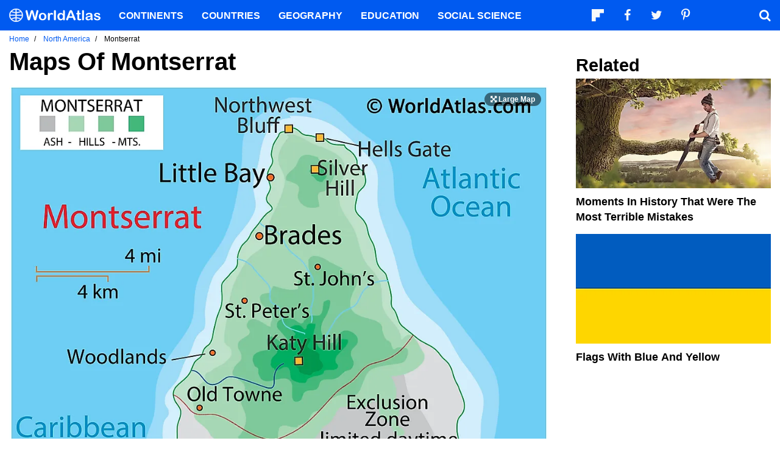

--- FILE ---
content_type: text/html; charset=UTF-8
request_url: https://www.worldatlas.com/maps/montserrat
body_size: 11878
content:






<!DOCTYPE html>
<html lang="en-US">
    <head>
        <meta http-equiv="Content-Type" content="text/html; charset=UTF-8"/>
        <meta name="viewport" content="user-scalable=yes, initial-scale=1.0, width=device-width"/>
        <meta name="robots" content="max-image-preview:large">
        <meta http-equiv="Content-Security-Policy" content="block-all-mixed-content" />
                    <link rel="canonical" href="https://www.worldatlas.com/maps/montserrat"/>
        
                    <meta name="description" content="Physical map of Montserrat showing major cities, terrain, national parks, rivers, and surrounding countries with international borders and outline maps. Key facts about Montserrat.">
                
        
        
        
        <link rel="icon" href="/nwa_assets/img/site/favicon.png" type="image/x-icon">

        <link rel="preload" href="https://www.worldatlas.com/nwa_assets/fonts/fontello/fontello.woff2?25012021" as="font" type="font/woff2" crossorigin>
                                            <link rel="preload" href="https://www.worldatlas.com/r/w960-q80/upload/b7/f4/8c/ms-01.png" as="image" media="(min-width: 768px)">
                            <link rel="preload" href="https://www.worldatlas.com/r/w768-q80/upload/b7/f4/8c/ms-01.png" as="image" media="(min-width: 410px) and (max-width: 767px)">
                            <link rel="preload" href="https://www.worldatlas.com/r/w500-q80/upload/b7/f4/8c/ms-01.png" as="image" media="(min-width: 0px) and (max-width: 409px)">
                    

                                    
        <title>Montserrat Maps &amp; Facts - World Atlas</title>

                    <meta property="og:title" content="Montserrat Maps &amp; Facts"/>
                    <meta property="og:type" content="article"/>
                    <meta property="og:image" content="https://www.worldatlas.com/r/w1200-q80/upload/b7/f4/8c/ms-01.png"/>
                    <meta property="og:image:width:" content="1200"/>
                    <meta property="og:image:height:" content="1319"/>
                    <meta property="og:url" content="https://www.worldatlas.com/maps/montserrat"/>
                    <meta property="og:locale" content="en_US"/>
                    <meta property="og:description" content="Physical map of Montserrat showing major cities, terrain, national parks, rivers, and surrounding countries with international borders and outline maps. Key facts about Montserrat."/>
                    <meta property="og:site_name" content="WorldAtlas"/>
                    <meta property="og:article:published_time" content="2021-02-25T02:58:59-05:00"/>
                    <meta property="og:article:section" content="WorldAtlas Geography"/>
        
        <meta property="fb:app_id" content="1534891833401557"/>

                                    <link rel="preload" as="style" href="/build/ncore-map-nosw.db79bf73.css">
            <link href="/build/ncore-map-nosw.db79bf73.css" rel="stylesheet">
            
        <!-- Google tag (gtag.js) -->
                                                                                    <script async src="https://www.googletagmanager.com/gtag/js?id=G-EKNV4JVDSB"></script>
            <script>
                window.dataLayer = window.dataLayer || [];
                function gtag(){dataLayer.push(arguments);}
                gtag('js', new Date());
                gtag('config', 'G-EKNV4JVDSB');
                            </script>

<script>
    window.sentinelData = window.sentinelData || [];
    function sentinelTrack(){sentinelData.push(arguments)};
    sentinelTrack('initTimestamp', Date.now());
    window.addEventListener('DOMContentLoaded', () => {
        sentinelTrack('footerTimestamp', Date.now());
    });

    sentinelSetup = {
        accountName: 'reuniontech',
        propertyId: 'www.worldatlas.com',
        dimensions: {
        }
    };

    sentinelTrack('config', sentinelSetup);
</script>
<script async src="https://cdn.sentinelpro.com/reuniontech/sp.js"></script>
        

                
        

                        
        
                                        <script src="/build/runtime.d94b3b43.js" type="text/javascript" defer></script>
                    <script src="/build/ncore-map-nosw.44dafd90.js" type="text/javascript" defer></script>
            
                                    <script type="application/ld+json">{"@context":"https://schema.org","@type":"Article","mainEntityOfPage":{"@type":"WebPage","@id":"https://www.worldatlas.com/maps/montserrat"},"headline":"Montserrat Maps &amp; Facts","description":"Physical map of Montserrat showing major cities, terrain, national parks, rivers, and surrounding countries with international borders and outline maps. Key facts about Montserrat.","image":{"@type":"ImageObject","url":"https://www.worldatlas.com/r/w2560-q80/upload/b7/f4/8c/ms-01.png","width":2560,"height":2813},"author":{"@type":"Organization","@id":"https://www.worldatlas.com/","name":"WorldAtlas"},"datePublished":"2021-02-25T02:58:59-05:00","dateModified":"2021-02-25T02:58:59-05:00","publisher":{"@type":"Organization","@id":"https://www.worldatlas.com/","name":"WorldAtlas","sameAs":["https://www.facebook.com/worldatlas","https://twitter.com/worldatlas","https://www.pinterest.ca/worldatlas/","https://www.linkedin.com/company/world-atlas"],"logo":{"@type":"ImageObject","url":"https://worldatlas.com/nwa_assets/img/site/wa_2_logo_text_primary_amp.png","height":60,"width":326,"caption":"WorldAtlas Logo"}}}</script>
                    
        <script type="text/javascript" async="async" data-noptimize="1" data-cfasync="false" src="//scripts.pubnation.com/tags/af7c1dab-ebf1-4768-8b49-e4fe264a4ad8.js"></script>
             
            </head>
    <body>
                
        <div id="wa_siteWrapper">
            
            <div id="pageBody">
                                        <section class="mod_breadcrumbs ">
    <ol itemscope itemtype="https://schema.org/BreadcrumbList">
                <li itemprop="itemListElement" itemscope itemtype="https://schema.org/ListItem">
            <a itemscope itemtype="https://schema.org/WebPage" itemid="https://www.worldatlas.com/" itemprop="item" href="https://www.worldatlas.com/"><span itemprop="name">Home</span></a>
            <meta itemprop="position" content="1">
        </li>
                                                        
                            <li itemprop="itemListElement" itemscope itemtype="https://schema.org/ListItem">
                    <a itemscope itemtype="https://schema.org/WebPage" itemid="https://www.worldatlas.com/webimage/countrys/na.htm" itemprop="item" href="https://www.worldatlas.com/webimage/countrys/na.htm"><span itemprop="name">North America</span></a>
                    <meta itemprop="position" content="2">
                                    </li>
                                                            
                            <li itemprop="itemListElement" itemscope itemtype="https://schema.org/ListItem">
                    <span itemscope itemtype="https://schema.org/WebPage" itemid="https://www.worldatlas.com/maps/montserrat" itemprop="item" content="https://www.worldatlas.com/maps/montserrat"><span itemprop="name">Montserrat</span></span>
                    <meta itemprop="position" content="3">
                                    </li>
                        </ol>
</section>

    <div id="map_content" class="mod_content">
        <section class="content_body">
            <header>
                <h1>Maps of Montserrat</h1>
            </header>

            <section>
                                                                    
                <figure class="map_wrapper content_media_fixed" itemprop="image" itemtype="https://schema.org/ImageObject">
                                                                
                    <picture style="padding-top: 109.85%;">
                                            
            
    
    <source media="(min-width: 768px)" sizes="960px" srcset="https://www.worldatlas.com/r/w960-q80/upload/b7/f4/8c/ms-01.png 960w">

                    
            
    
    <source media="(min-width: 410px) and (max-width: 767px)" sizes="768px" srcset="https://www.worldatlas.com/r/w768-q80/upload/b7/f4/8c/ms-01.png 768w">

                    
            
    
    <source media="(min-width: 0px) and (max-width: 409px)" sizes="500px" srcset="https://www.worldatlas.com/r/w500-q80/upload/b7/f4/8c/ms-01.png 500w">

                <img     src="/r/w1200/upload/b7/f4/8c/ms-01.png"  alt="Physical Map of Montserrat showing relief, hills, highest point, Exclusion Zone, etc."  data-width="320"  data-height="350"  usemap="#TopMap"  itemprop="hasMap"  title="Physical Map of Montserrat"  itemprop="url">


                    </picture>

                                            <map name="TopMap">
          <area shape="rect" coords="3,186,79,234" href="/webimage/countrys/carib.htm" alt="caribbean sea">
          <area shape="rect" coords="9,304,70,345" href="/webimage/countrys/namerica/caribb/lgcolor/montserratcolor.htm" alt="large montserrat map">
          <area shape="rect" coords="142,61,210,100" href="/webimage/countrys/carib.htm" alt="caribbean sea" alt="caribbean sea">
          <area shape="rect" coords="244,48,304,84" href="/aatlas/infopage/oceans.htm" alt="atlantic ocean">
        </map>

                    
                    <a href="/upload/b7/f4/8c/ms-01.png" class="print_link" aria-label="Print Image" target="_blank"></a>
                </figure>
                                
                                <div class="mod_toc">
            <strong class="toc_header icon-down-open"></strong>
    
    <nav class="toc_nav">
        <ul>
                                                <li><a href="#admin1Section">Parishes Map</a></li>
                                                                <li><a href="#locationSection">Where is Montserrat?</a></li>
                                                                <li><a href="#outline1Section">Outline Map</a></li>
                                                                <li><a href="#keyFactsSection">Key Facts</a></li>
                                                                <li><a href="/flags/montserrat">Flag <span class="icon-link-ext"></span></a></li>
                                    </ul>
    </nav>
</div>
                
                                                    <p>Montserrat is a British Overseas Territory and a part of the Leeward Islands chain in the Caribbean. It has an area of 102 sq. km (39 sq mi). This mountainous, pear-shaped island is currently increasing in size because of the build up of volcanic deposits on the southeast coast. </p>
                                                                    <p>The island is measured at 16km (10 miles) long and 11km (7 miles) wide, with rock cliffs rising 15 to 30 m (50-100ft) above the sea and smooth bottomed sandy beaches scattered among coves on the west ( Caribbean) side of the island. </p>
                                                                    <p>The island's highest point is located in the Soufriere Hills, but a definitive height is unavailable due to the consistent eruptions of the volcano. Scattered small streams drains the northern reaches of the island.  </p>
                                            </section>

                            <section>
                    <h2 id="admin1Section" class="anchor_point">Parishes of Montserrat Map</h2>

                                                                                    
                    <figure class="map_wrapper content_media_fixed" itemprop="image" itemtype="https://schema.org/ImageObject">
                                                
                                                                                                        
                                                                            
                        <picture style="padding-top: 110%;">
                                                
    
    <source media="(min-width: 768px)" sizes="960px" srcset="https://www.worldatlas.com/r/w960-q80/upload/53/9b/c1/parishes-of-monteserrat-map.png 960w">

                    
    
    <source media="(min-width: 410px) and (max-width: 767px)" sizes="768px" srcset="https://www.worldatlas.com/r/w768-q80/upload/53/9b/c1/parishes-of-monteserrat-map.png 768w">

                    
    
    <source media="(min-width: 0px) and (max-width: 409px)" sizes="500px" srcset="https://www.worldatlas.com/r/w500-q80/upload/53/9b/c1/parishes-of-monteserrat-map.png 500w">

                <img     src="/r/w1200/upload/53/9b/c1/parishes-of-monteserrat-map.png"  alt="Political Map of Montserrat showing its 3 parishes and the capital city of Brades. "  loading="lazy"  data-width="2531"  data-height="3158"  title="Parishes of Montserrat Map"  itemprop="url">


                        </picture>

                        
                        <a href="/upload/53/9b/c1/parishes-of-monteserrat-map.png" class="print_link" aria-label="Print Image" target="_blank"></a>
                    </figure>
                                        
                    <p>Montserrat is divided into 3 parishes. The parishes are: Saint Anthony, Saint Georges and Saint Peter.</p>
<p>Located on the south western coast of the island was Plymouth – the capital and the only port of the island country. The volcanic eruptions led to the complete destruction of the entire city and hence the administrative capital was relocated to Brades – the newly-built capital and the largest city of Montserrat; located in the north western part of the island.  </p>
                </section>
            
            

            
            <section>
                <h2 id="locationSection" class="anchor_point">Where is Montserrat?</h2>

                                                                    
                <figure class="map_wrapper content_media_fixed" itemprop="image" itemtype="https://schema.org/ImageObject">
                                                                
                    <picture style="padding-top: 74.02%;">
                                            
    
    <source media="(min-width: 768px)" sizes="960px" srcset="https://www.worldatlas.com/r/w960-q80/upload/db/42/2d/ms-02.png 960w">

                    
    
    <source media="(min-width: 410px) and (max-width: 767px)" sizes="768px" srcset="https://www.worldatlas.com/r/w768-q80/upload/db/42/2d/ms-02.png 768w">

                    
    
    <source media="(min-width: 0px) and (max-width: 409px)" sizes="500px" srcset="https://www.worldatlas.com/r/w500-q80/upload/db/42/2d/ms-02.png 500w">

                <img     src="/r/w1200/upload/db/42/2d/ms-02.png"  alt="Map showing location of Montserrat in the world."  loading="lazy"  data-width="475"  data-height="350"  usemap="#PositionTopMap"  itemprop="hasMap"  title="Where is Montserrat?"  itemprop="url">


                    </picture>

                                            <map name="PositionTopMap" id="montserratcarib">
          <area shape="rect" coords="154,57,199,83" href="https://www.worldatlas.com/maps/bahamas" alt="bahamas" />
          <area shape="rect" coords="77,20,134,76" href="/webimage/countrys/namerica/usstates/fl.htm" alt="florida" />
          <area shape="rect" coords="7,32,61,69" href="/aatlas/infopage/gulfofmexico.htm" alt="gulf of mexico" />
          <area shape="rect" coords="4,130,48,175" href="https://www.worldatlas.com/maps/mexico" alt="mexico" />
          <area shape="rect" coords="87,163,186,196" href="https://www.worldatlas.com/maps/jamaica" alt="jamaica" />
          <area shape="rect" coords="192,145,218,177" href="https://www.worldatlas.com/maps/haiti" />
          <area shape="rect" coords="230,123,281,159" href="https://www.worldatlas.com/maps/dominican-republic" alt="dominican republic" />
          <area shape="rect" coords="345,170,397,213" href="https://www.worldatlas.com/maps/antigua-and-barbuda" />
          <area shape="rect" coords="353,216,403,233" href="https://www.worldatlas.com/maps/dominica" />
          <area shape="rect" coords="272,195,336,231" href="https://www.worldatlas.com/maps/saint-kitts-and-nevis" />
          <area shape="rect" coords="290,252,345,283" href="https://www.worldatlas.com/maps/st-vincent-and-the-grenadines" alt="st. vincent and the grenadines" />
          <area shape="rect" coords="347,278,383,298" href="https://www.worldatlas.com/maps/grenada" alt="grenada" />
          <area shape="rect" coords="357,243,404,260" href="https://www.worldatlas.com/maps/saint-lucia" />
          <area shape="rect" coords="384,293,417,325" href="https://www.worldatlas.com/maps/trinidad-and-tobago" />
          <area shape="poly" coords="59,83,61,84,41,116,97,127,142,156,178,144,122,106,63,85" href="https://www.worldatlas.com/maps/cuba" />
          <area shape="rect" coords="3,242,57,269" href="/webimage/countrys/camerica.htm" alt="central america" />
          <area shape="rect" coords="217,59,268,97" href="/aatlas/infopage/oceans.htm" alt="atlantic ocean" />
          <area shape="rect" coords="422,318,464,348" href="/aatlas/infopage/oceans.htm" alt="atlantic ocean" />
          <area shape="rect" coords="44,4,77,18" href="https://www.worldatlas.com/maps/united-states" alt="usa" />
          <area shape="rect" coords="5,223,50,239" href="https://www.worldatlas.com/maps/honduras" alt="honduras" />
          <area shape="rect" coords="5,273,49,288" href="https://www.worldatlas.com/maps/honduras" alt="nicaragua" />
          <area shape="rect" coords="30,300,59,321" href="https://www.worldatlas.com/maps/costa-rica" />
          <area shape="rect" coords="64,297,151,345" href="https://www.worldatlas.com/maps/honduras" alt="panama" />
          <area shape="rect" coords="116,216,210,240" href="/webimage/countrys/carib.htm" alt="caribbean sea" />
          <area shape="rect" coords="5,324,46,346" href="/aatlas/infopage/oceans.htm" alt="pacific ocean" />
          <area shape="rect" coords="263,163,317,185" href="https://www.worldatlas.com/maps/puerto-rico" alt="puerto rico" />
          <area shape="rect" coords="231,329,354,350" href="/webimage/countrys/sa.htm" alt="south america" />
          <area shape="rect" coords="257,304,344,329" href="https://www.worldatlas.com/maps/venezuela" alt="trinidad and tobago" />
          <area shape="rect" coords="154,322,197,347" href="https://www.worldatlas.com/maps/colombia" alt="colombia" />
          <area shape="rect" coords="375,260,469,278" href="https://www.worldatlas.com/maps/barbados" alt="barbados" />
        </map>

                    
                    <a href="/upload/db/42/2d/ms-02.png" class="print_link" aria-label="Print Image" target="_blank"></a>
                </figure>
                                
                <p>Montserrat is a British Overseas Territory and a part of the Leeward Islands chain in the Caribbean. It is positioned both in the Northern and Western hemispheres of the Earth. Montserrat is situated in the southwest of Antigua; in the southeast of Redonda and the northwest of Guadeloupe. The island of Montserrat is surrounded by the Caribbean Sea and the Atlantic Ocean.</p>

                
                <p>
                    <strong>Regional Maps</strong>: <a href="/webimage/countrys/na.htm">Map of North America</a>
                </p>
            </section>

                            
<section class="map_outline_split">
    <h2 id="outline1Section" class="anchor_point">Outline Map of Montserrat</h2>

    <div class="map_outline_split_media">
                                    
        <figure class="map_wrapper content_media_fixed" itemprop="image" itemtype="https://schema.org/ImageObject">
                                                        
            <picture style="padding-top: 100%;">
                                    
    
    <source media="(min-width: 768px)" sizes="960px" srcset="https://www.worldatlas.com/r/w960-q80/upload/a3/99/ca/ms-03.png 960w">

                    
    
    <source media="(min-width: 410px) and (max-width: 767px)" sizes="768px" srcset="https://www.worldatlas.com/r/w768-q80/upload/a3/99/ca/ms-03.png 768w">

                    
    
    <source media="(min-width: 0px) and (max-width: 409px)" sizes="500px" srcset="https://www.worldatlas.com/r/w500-q80/upload/a3/99/ca/ms-03.png 500w">

                <img     src="/r/w1200/upload/a3/99/ca/ms-03.png"  alt="Blank Outline Map of Montserrat"  loading="lazy"  width="3606"  height="3606"  title="Outline Map of Montserrat"  itemprop="url">


            </picture>

            <figcaption>
                <p>The above blank map represents Montserrat – a British Overseas island territory in the Caribbean. The above map can be downloaded, printed and used for educational purpose like map-pointing activities, etc.</p>
            </figcaption>
            <a href="/upload/a3/99/ca/ms-03.png" class="print_link" aria-label="Print Image" target="_blank"></a>
        </figure>

                                    
        <figure class="map_wrapper content_media_fixed" itemprop="image" itemtype="https://schema.org/ImageObject">
                                                        
            <picture style="padding-top: 100%;">
                                    
    
    <source media="(min-width: 768px)" sizes="960px" srcset="https://www.worldatlas.com/r/w960-q80/upload/9c/ab/a3/ms-04.png 960w">

                    
    
    <source media="(min-width: 410px) and (max-width: 767px)" sizes="768px" srcset="https://www.worldatlas.com/r/w768-q80/upload/9c/ab/a3/ms-04.png 768w">

                    
    
    <source media="(min-width: 0px) and (max-width: 409px)" sizes="500px" srcset="https://www.worldatlas.com/r/w500-q80/upload/9c/ab/a3/ms-04.png 500w">

                <img     src="/r/w1200/upload/9c/ab/a3/ms-04.png"  alt="Outline Map of Montserrat"  loading="lazy"  width="3606"  height="3606"  title="Secondary Outline Map of Montserrat"  itemprop="url">


            </picture>

            <figcaption>
                <p>The above outline map represents Montserrat, a British Overseas territory in the Caribbean. This mountainous pear-shaped island is also famously known as the “Emerald Isle of the Caribbean”.</p>
            </figcaption>
            <a href="/upload/9c/ab/a3/ms-04.png" class="print_link" aria-label="Print Image" target="_blank"></a>
        </figure>
    </div>
</section>                                    
                        
            
            <h2 id="keyFactsSection" class="anchor_point">Key Facts</h2>

            <table id="ncore_info_table" class="data_merged_rows">
                <tr>
                    <th scope="row">Legal Name</th>
                    <td>Montserrat</td>
                </tr>

                                                                                                    
                    <tr>
                        <th><a href="/flags/montserrat">Flag <span class="icon-link-ext"></span></a></th>
                        <td class="data_image">
                            <a href="/flags/montserrat">
                                <figure class="content_media_fixed">
                                    <picture style="padding-top: 50%;">
                                        <img src="/r/w300/img/flag/ms-flag.jpg" alt="Flag of Montserrat">
                                    </picture>
                                </figure>
                            </a>
                        </td>
                    </tr>
                
                                    <tr>
                                                                            
                        <th rowspan="2" scope="rowgroup">Capital City</th>
                        <td class="data_paragraph">Plymouth; note - Plymouth was abandoned in 1997 because of volcanic activity; interim government buildings have been built at Brades Estate, the de facto capital, in the Carr&#039;s Bay/Little Bay vicinity at the northwest end of Montserrat</td>
                    </tr>

                                            <tr>
                            <td aria-label="Capital City Coordinates">16 42 N, 62 13 W</td>
                        </tr>
                                    


                                    <tr>
                                                    <th scope="row">Total Area</th>
                                                <td>102.00 km<sup>2</sup></td>
                    </tr>
                
                                    <tr>
                        <th scope="row">Land Area</th>
                        <td>102.00 km<sup>2</sup></td>
                    </tr>
                
                                    <tr>
                        <th scope="row">Water Area</th>

                                                    <td>N/A</td>
                                            </tr>
                













                                    <tr>
                        <th scope="row">Population</th>
                        <td>5,315</td>
                    </tr>
                
                




                                    <tr>
                                                    <th scope="row"><a href="/flags/montserrat#currency">Currency <span class="icon-link-ext"></span></a></th>
                                                <td><a href="/flags/montserrat#currency">East Caribbean dollars (XCD)</a></td>
                    </tr>
                
                
                
            </table>

                <p>This page was last updated on <strong>February 25, 2021</strong></p>
        </section>

        <aside id="core_sidebar" class="content_aside">
            <h2 class="sidebar_header">Related</h2>
            <div class="mod_grid_list grid_stack">
            <article class="grid_item mod_bclip bclip_full_16x9" itemscope itemtype="https://schema.org/WebPage">
            <div class="bclip_container">
                <a href="/articles/10-moments-in-history-that-were-huge-mistakes.html" itemprop="relatedLink">
                    <figure class="bclip_media_box" itemprop="image" itemscope itemtype="https://schema.org/ImageObject">
                        <picture>
                                                
    
    <source media="(min-width: 768px)" sizes="400px" srcset="https://www.worldatlas.com/r/w400-h225-q40/upload/7a/24/e3/shutterstock-794340445.jpg 400w">

                    
    
    <source media="(min-width: 575px) and (max-width: 767px)" sizes="575px" srcset="https://www.worldatlas.com/r/w575-h323-q40/upload/7a/24/e3/shutterstock-794340445.jpg 575w">

                    
    
    <source media="(min-width: 0px) and (max-width: 574px)" sizes="425px" srcset="https://www.worldatlas.com/r/w425-h239-q40/upload/7a/24/e3/shutterstock-794340445.jpg 425w">

                <img   class="bclip_media"    src="/r/w1200/upload/7a/24/e3/shutterstock-794340445.jpg"  alt="Image credit: Photoschmidt/Shutterstock.com"  loading="lazy"  itemprop="url">


                        </picture>
                    </figure>
                </a>
                <div class="bclip_info">
                    
                    <h3 class="bclip_text"><a href="/articles/10-moments-in-history-that-were-huge-mistakes.html">Moments In History That Were The Most Terrible Mistakes</a></h3>
                </div>
            </div>
        </article>
            <article class="grid_item mod_bclip bclip_full_16x9" itemscope itemtype="https://schema.org/WebPage">
            <div class="bclip_container">
                <a href="/articles/flags-with-blue-and-yellow.html" itemprop="relatedLink">
                    <figure class="bclip_media_box" itemprop="image" itemscope itemtype="https://schema.org/ImageObject">
                        <picture>
                                                
    
    <source media="(min-width: 768px)" sizes="400px" srcset="https://www.worldatlas.com/r/w400-h225-q40/upload/16/cd/63/shutterstock-200069432.jpg 400w">

                    
    
    <source media="(min-width: 575px) and (max-width: 767px)" sizes="575px" srcset="https://www.worldatlas.com/r/w575-h323-q40/upload/16/cd/63/shutterstock-200069432.jpg 575w">

                    
    
    <source media="(min-width: 0px) and (max-width: 574px)" sizes="425px" srcset="https://www.worldatlas.com/r/w425-h239-q40/upload/16/cd/63/shutterstock-200069432.jpg 425w">

                <img   class="bclip_media"    src="/r/w1200/upload/16/cd/63/shutterstock-200069432.jpg"  alt="The flag of Ukraine features yellow (or gold) and blue. "  loading="lazy"  itemprop="url">


                        </picture>
                    </figure>
                </a>
                <div class="bclip_info">
                    
                    <h3 class="bclip_text"><a href="/articles/flags-with-blue-and-yellow.html">Flags With Blue and Yellow</a></h3>
                </div>
            </div>
        </article>
    </div>

                                    <div class="ad_push ad_handoff handoff_1000"></div>
            <div class="mod_grid_list grid_stack">
            <article class="grid_item mod_bclip bclip_full_16x9" itemscope itemtype="https://schema.org/WebPage">
            <div class="bclip_container">
                <a href="/articles/which-are-the-middle-eastern-countries.html" itemprop="relatedLink">
                    <figure class="bclip_media_box" itemprop="image" itemscope itemtype="https://schema.org/ImageObject">
                        <picture>
                                                
    
    <source media="(min-width: 768px)" sizes="400px" srcset="https://www.worldatlas.com/r/w400-h225-q40/upload/02/70/2f/shutterstock-1168694038.jpg 400w">

                    
    
    <source media="(min-width: 575px) and (max-width: 767px)" sizes="575px" srcset="https://www.worldatlas.com/r/w575-h323-q40/upload/02/70/2f/shutterstock-1168694038.jpg 575w">

                    
    
    <source media="(min-width: 0px) and (max-width: 574px)" sizes="425px" srcset="https://www.worldatlas.com/r/w425-h239-q40/upload/02/70/2f/shutterstock-1168694038.jpg 425w">

                <img   class="bclip_media"    src="/r/w1200/upload/02/70/2f/shutterstock-1168694038.jpg"  alt="Map of the Middle East."  loading="lazy"  itemprop="url">


                        </picture>
                    </figure>
                </a>
                <div class="bclip_info">
                    
                    <h3 class="bclip_text"><a href="/articles/which-are-the-middle-eastern-countries.html">How Many Countries Are There In The Middle East?</a></h3>
                </div>
            </div>
        </article>
            <article class="grid_item mod_bclip bclip_full_16x9" itemscope itemtype="https://schema.org/WebPage">
            <div class="bclip_container">
                <a href="/articles/why-were-corn-flakes-invented.html" itemprop="relatedLink">
                    <figure class="bclip_media_box" itemprop="image" itemscope itemtype="https://schema.org/ImageObject">
                        <picture>
                                                
    
    <source media="(min-width: 768px)" sizes="400px" srcset="https://www.worldatlas.com/r/w400-h225-q40/upload/e8/80/0a/shutterstock-1521429125.jpg 400w">

                    
    
    <source media="(min-width: 575px) and (max-width: 767px)" sizes="575px" srcset="https://www.worldatlas.com/r/w575-h323-q40/upload/e8/80/0a/shutterstock-1521429125.jpg 575w">

                    
    
    <source media="(min-width: 0px) and (max-width: 574px)" sizes="425px" srcset="https://www.worldatlas.com/r/w425-h239-q40/upload/e8/80/0a/shutterstock-1521429125.jpg 425w">

                <img   class="bclip_media"    src="/r/w1200/upload/e8/80/0a/shutterstock-1521429125.jpg"  alt="Corn flakes, or cornflakes, are a breakfast cereal made by toasting flakes of corn (maize). Image credit: Gyan Pratim Raichoudhury Shutterstock.com"  loading="lazy"  itemprop="url">


                        </picture>
                    </figure>
                </a>
                <div class="bclip_info">
                    
                    <h3 class="bclip_text"><a href="/articles/why-were-corn-flakes-invented.html">Why Were Corn Flakes Invented?</a></h3>
                </div>
            </div>
        </article>
    </div>

                                </aside>
    </div>
        
    <section class="article_after_content">
        <h2>Latest by WorldAtlas</h2>
                    <div class="mod_grid_list grid_read_stack">
            <article class="grid_item mod_bclip bclip_full_16x9" itemscope itemtype="https://schema.org/WebPage">
            <div class="bclip_container">
                <a href="/cities/4-best-gateway-towns-to-saguaro-national-park.html" itemprop="relatedLink">
                    <figure class="bclip_media_box" itemprop="image" itemscope itemtype="https://schema.org/ImageObject">
                        <picture>
                                                
    
    <source media="(min-width: 768px)" sizes="400px" srcset="https://www.worldatlas.com/r/w400-h225-q40/upload/be/ea/db/shutterstock-2203977395-s3cdn.jpg 400w">

                    
    
    <source media="(min-width: 575px) and (max-width: 767px)" sizes="575px" srcset="https://www.worldatlas.com/r/w575-h323-q40/upload/be/ea/db/shutterstock-2203977395-s3cdn.jpg 575w">

                    
    
    <source media="(min-width: 0px) and (max-width: 574px)" sizes="425px" srcset="https://www.worldatlas.com/r/w425-h239-q40/upload/be/ea/db/shutterstock-2203977395-s3cdn.jpg 425w">

                <img   class="bclip_media"    src="/r/w1200/upload/be/ea/db/shutterstock-2203977395-s3cdn.jpg"  alt="Daytime view of the historic downtown section of Tubac, Arizona, USA."  loading="lazy"  itemprop="url">


                        </picture>
                    </figure>
                </a>
                <div class="bclip_info">
                    
                    <h3 class="bclip_text"><a href="/cities/4-best-gateway-towns-to-saguaro-national-park.html">4 Best Gateway Towns To Saguaro National Park</a></h3>
                </div>
            </div>
        </article>
            <article class="grid_item mod_bclip bclip_full_16x9" itemscope itemtype="https://schema.org/WebPage">
            <div class="bclip_container">
                <a href="/bodies-of-water/5-snake-filled-waters-in-nevada.html" itemprop="relatedLink">
                    <figure class="bclip_media_box" itemprop="image" itemscope itemtype="https://schema.org/ImageObject">
                        <picture>
                                                
    
    <source media="(min-width: 768px)" sizes="400px" srcset="https://www.worldatlas.com/r/w400-h225-q40/upload/fc/d5/a7/shutterstock-2553875757-s3cdn.jpg 400w">

                    
    
    <source media="(min-width: 575px) and (max-width: 767px)" sizes="575px" srcset="https://www.worldatlas.com/r/w575-h323-q40/upload/fc/d5/a7/shutterstock-2553875757-s3cdn.jpg 575w">

                    
    
    <source media="(min-width: 0px) and (max-width: 574px)" sizes="425px" srcset="https://www.worldatlas.com/r/w425-h239-q40/upload/fc/d5/a7/shutterstock-2553875757-s3cdn.jpg 425w">

                <img   class="bclip_media"    src="/r/w1200/upload/fc/d5/a7/shutterstock-2553875757-s3cdn.jpg"  alt="Lake Mead, Nevada. "  loading="lazy"  itemprop="url">


                        </picture>
                    </figure>
                </a>
                <div class="bclip_info">
                    
                    <h3 class="bclip_text"><a href="/bodies-of-water/5-snake-filled-waters-in-nevada.html">5 Snake-Filled Waters In Nevada</a></h3>
                </div>
            </div>
        </article>
            <article class="grid_item mod_bclip bclip_full_16x9" itemscope itemtype="https://schema.org/WebPage">
            <div class="bclip_container">
                <a href="/places/this-las-vegas-all-american-road-is-the-ultimate-us-road-trip.html" itemprop="relatedLink">
                    <figure class="bclip_media_box" itemprop="image" itemscope itemtype="https://schema.org/ImageObject">
                        <picture>
                                                
    
    <source media="(min-width: 768px)" sizes="400px" srcset="https://www.worldatlas.com/r/w400-h225-q40/upload/81/f5/db/shutterstock-2446330079-s3cdn.jpg 400w">

                    
    
    <source media="(min-width: 575px) and (max-width: 767px)" sizes="575px" srcset="https://www.worldatlas.com/r/w575-h323-q40/upload/81/f5/db/shutterstock-2446330079-s3cdn.jpg 575w">

                    
    
    <source media="(min-width: 0px) and (max-width: 574px)" sizes="425px" srcset="https://www.worldatlas.com/r/w425-h239-q40/upload/81/f5/db/shutterstock-2446330079-s3cdn.jpg 425w">

                <img   class="bclip_media"    src="/r/w1200/upload/81/f5/db/shutterstock-2446330079-s3cdn.jpg"  alt="The iconic Las Vegas Strip in Nevada. Editorial credit: Lucky-photographer / Shutterstock.com"  loading="lazy"  itemprop="url">


                        </picture>
                    </figure>
                </a>
                <div class="bclip_info">
                    
                    <h3 class="bclip_text"><a href="/places/this-las-vegas-all-american-road-is-the-ultimate-us-road-trip.html">This Las Vegas All-American Road Is the Ultimate US Road Trip</a></h3>
                </div>
            </div>
        </article>
            <article class="grid_item mod_bclip bclip_full_16x9" itemscope itemtype="https://schema.org/WebPage">
            <div class="bclip_container">
                <a href="/cities/7-standout-main-streets-in-virginia.html" itemprop="relatedLink">
                    <figure class="bclip_media_box" itemprop="image" itemscope itemtype="https://schema.org/ImageObject">
                        <picture>
                                                
    
    <source media="(min-width: 768px)" sizes="400px" srcset="https://www.worldatlas.com/r/w400-h225-q40/upload/1c/88/db/va-s3cdn.jpg 400w">

                    
    
    <source media="(min-width: 575px) and (max-width: 767px)" sizes="575px" srcset="https://www.worldatlas.com/r/w575-h323-q40/upload/1c/88/db/va-s3cdn.jpg 575w">

                    
    
    <source media="(min-width: 0px) and (max-width: 574px)" sizes="425px" srcset="https://www.worldatlas.com/r/w425-h239-q40/upload/1c/88/db/va-s3cdn.jpg 425w">

                <img   class="bclip_media"    src="/r/w1200/upload/1c/88/db/va-s3cdn.jpg"  alt="Middleburg, Virginia: central street of the ancient town near Washington, via Kosoff / Shutterstock.com"  loading="lazy"  itemprop="url">


                        </picture>
                    </figure>
                </a>
                <div class="bclip_info">
                    
                    <h3 class="bclip_text"><a href="/cities/7-standout-main-streets-in-virginia.html">7 Standout Main Streets In Virginia</a></h3>
                </div>
            </div>
        </article>
            <article class="grid_item mod_bclip bclip_full_16x9" itemscope itemtype="https://schema.org/WebPage">
            <div class="bclip_container">
                <a href="/cities/the-best-small-towns-in-the-united-states-to-chill-out-id223y26.html" itemprop="relatedLink">
                    <figure class="bclip_media_box" itemprop="image" itemscope itemtype="https://schema.org/ImageObject">
                        <picture>
                                                
    
    <source media="(min-width: 768px)" sizes="400px" srcset="https://www.worldatlas.com/r/w400-h225-q40/upload/df/3d/20/shutterstock-1872014908-s3cdn-s3cdn-s3cdn.jpg 400w">

                    
    
    <source media="(min-width: 575px) and (max-width: 767px)" sizes="575px" srcset="https://www.worldatlas.com/r/w575-h323-q40/upload/df/3d/20/shutterstock-1872014908-s3cdn-s3cdn-s3cdn.jpg 575w">

                    
    
    <source media="(min-width: 0px) and (max-width: 574px)" sizes="425px" srcset="https://www.worldatlas.com/r/w425-h239-q40/upload/df/3d/20/shutterstock-1872014908-s3cdn-s3cdn-s3cdn.jpg 425w">

                <img   class="bclip_media"    src="/r/w1200/upload/df/3d/20/shutterstock-1872014908-s3cdn-s3cdn-s3cdn.jpg"  alt="An aerial view of Ouray, Colorado"  loading="lazy"  itemprop="url">


                        </picture>
                    </figure>
                </a>
                <div class="bclip_info">
                    
                    <h3 class="bclip_text"><a href="/cities/the-best-small-towns-in-the-united-states-to-chill-out-id223y26.html">The Best Small Towns in The United States to Chill Out</a></h3>
                </div>
            </div>
        </article>
            <article class="grid_item mod_bclip bclip_full_16x9" itemscope itemtype="https://schema.org/WebPage">
            <div class="bclip_container">
                <a href="/cities/8-easygoing-small-towns-in-new-jersey.html" itemprop="relatedLink">
                    <figure class="bclip_media_box" itemprop="image" itemscope itemtype="https://schema.org/ImageObject">
                        <picture>
                                                
    
    <source media="(min-width: 768px)" sizes="400px" srcset="https://www.worldatlas.com/r/w400-h225-q40/upload/c4/44/35/shutterstock-2127949697-s3cdn-s3cdn.jpg 400w">

                    
    
    <source media="(min-width: 575px) and (max-width: 767px)" sizes="575px" srcset="https://www.worldatlas.com/r/w575-h323-q40/upload/c4/44/35/shutterstock-2127949697-s3cdn-s3cdn.jpg 575w">

                    
    
    <source media="(min-width: 0px) and (max-width: 574px)" sizes="425px" srcset="https://www.worldatlas.com/r/w425-h239-q40/upload/c4/44/35/shutterstock-2127949697-s3cdn-s3cdn.jpg 425w">

                <img   class="bclip_media"    src="/r/w1200/upload/c4/44/35/shutterstock-2127949697-s3cdn-s3cdn.jpg"  alt="Shops in Cape May, New Jersey. Editorial credit: JWCohen / Shutterstock.com"  loading="lazy"  itemprop="url">


                        </picture>
                    </figure>
                </a>
                <div class="bclip_info">
                    
                    <h3 class="bclip_text"><a href="/cities/8-easygoing-small-towns-in-new-jersey.html">8 Easygoing Small Towns in New Jersey</a></h3>
                </div>
            </div>
        </article>
            <article class="grid_item mod_bclip bclip_full_16x9" itemscope itemtype="https://schema.org/WebPage">
            <div class="bclip_container">
                <a href="/cities/8-tiny-off-grid-towns-in-california.html" itemprop="relatedLink">
                    <figure class="bclip_media_box" itemprop="image" itemscope itemtype="https://schema.org/ImageObject">
                        <picture>
                                                
    
    <source media="(min-width: 768px)" sizes="400px" srcset="https://www.worldatlas.com/r/w400-h225-q40/upload/2d/1a/81/istock-1437836055-s3cdn.jpg 400w">

                    
    
    <source media="(min-width: 575px) and (max-width: 767px)" sizes="575px" srcset="https://www.worldatlas.com/r/w575-h323-q40/upload/2d/1a/81/istock-1437836055-s3cdn.jpg 575w">

                    
    
    <source media="(min-width: 0px) and (max-width: 574px)" sizes="425px" srcset="https://www.worldatlas.com/r/w425-h239-q40/upload/2d/1a/81/istock-1437836055-s3cdn.jpg 425w">

                <img   class="bclip_media"    src="/r/w1200/upload/2d/1a/81/istock-1437836055-s3cdn.jpg"  alt="Main Street in Susanville, California. Image credit wirestock via iStock.com"  loading="lazy"  itemprop="url">


                        </picture>
                    </figure>
                </a>
                <div class="bclip_info">
                    
                    <h3 class="bclip_text"><a href="/cities/8-tiny-off-grid-towns-in-california.html">8 Tiny Off-Grid Towns In California</a></h3>
                </div>
            </div>
        </article>
            <article class="grid_item mod_bclip bclip_full_16x9" itemscope itemtype="https://schema.org/WebPage">
            <div class="bclip_container">
                <a href="/cities/8-maryland-towns-where-time-stands-still.html" itemprop="relatedLink">
                    <figure class="bclip_media_box" itemprop="image" itemscope itemtype="https://schema.org/ImageObject">
                        <picture>
                                                
    
    <source media="(min-width: 768px)" sizes="400px" srcset="https://www.worldatlas.com/r/w400-h225-q40/upload/c6/52/1c/shutterstock-2371154229-s3cdn-s3cdn.jpg 400w">

                    
    
    <source media="(min-width: 575px) and (max-width: 767px)" sizes="575px" srcset="https://www.worldatlas.com/r/w575-h323-q40/upload/c6/52/1c/shutterstock-2371154229-s3cdn-s3cdn.jpg 575w">

                    
    
    <source media="(min-width: 0px) and (max-width: 574px)" sizes="425px" srcset="https://www.worldatlas.com/r/w425-h239-q40/upload/c6/52/1c/shutterstock-2371154229-s3cdn-s3cdn.jpg 425w">

                <img   class="bclip_media"    src="/r/w1200/upload/c6/52/1c/shutterstock-2371154229-s3cdn-s3cdn.jpg"  alt="Berlin, Maryland"  loading="lazy"  itemprop="url">


                        </picture>
                    </figure>
                </a>
                <div class="bclip_info">
                    
                    <h3 class="bclip_text"><a href="/cities/8-maryland-towns-where-time-stands-still.html">8 Maryland Towns Where Time Stands Still</a></h3>
                </div>
            </div>
        </article>
            <article class="grid_item mod_bclip bclip_full_16x9" itemscope itemtype="https://schema.org/WebPage">
            <div class="bclip_container">
                <a href="/places/6-rattlesnake-hotspots-in-tennessee.html" itemprop="relatedLink">
                    <figure class="bclip_media_box" itemprop="image" itemscope itemtype="https://schema.org/ImageObject">
                        <picture>
                                                
    
    <source media="(min-width: 768px)" sizes="400px" srcset="https://www.worldatlas.com/r/w400-h225-q40/upload/02/46/4f/timber-rattlesnake-shutterstock-1936548136-1-s3cdn.jpg 400w">

                    
    
    <source media="(min-width: 575px) and (max-width: 767px)" sizes="575px" srcset="https://www.worldatlas.com/r/w575-h323-q40/upload/02/46/4f/timber-rattlesnake-shutterstock-1936548136-1-s3cdn.jpg 575w">

                    
    
    <source media="(min-width: 0px) and (max-width: 574px)" sizes="425px" srcset="https://www.worldatlas.com/r/w425-h239-q40/upload/02/46/4f/timber-rattlesnake-shutterstock-1936548136-1-s3cdn.jpg 425w">

                <img   class="bclip_media"    src="/r/w1200/upload/02/46/4f/timber-rattlesnake-shutterstock-1936548136-1-s3cdn.jpg"  alt="Close up of a Timber Rattlesnake."  loading="lazy"  itemprop="url">


                        </picture>
                    </figure>
                </a>
                <div class="bclip_info">
                    
                    <h3 class="bclip_text"><a href="/places/6-rattlesnake-hotspots-in-tennessee.html">6 Rattlesnake Hotspots In Tennessee</a></h3>
                </div>
            </div>
        </article>
            <article class="grid_item mod_bclip bclip_full_16x9" itemscope itemtype="https://schema.org/WebPage">
            <div class="bclip_container">
                <a href="/cities/10-small-towns-in-georgia-with-big-charm.html" itemprop="relatedLink">
                    <figure class="bclip_media_box" itemprop="image" itemscope itemtype="https://schema.org/ImageObject">
                        <picture>
                                                
    
    <source media="(min-width: 768px)" sizes="400px" srcset="https://www.worldatlas.com/r/w400-h225-q40/upload/0c/39/d2/shutterstock-2508475137-s3cdn.jpg 400w">

                    
    
    <source media="(min-width: 575px) and (max-width: 767px)" sizes="575px" srcset="https://www.worldatlas.com/r/w575-h323-q40/upload/0c/39/d2/shutterstock-2508475137-s3cdn.jpg 575w">

                    
    
    <source media="(min-width: 0px) and (max-width: 574px)" sizes="425px" srcset="https://www.worldatlas.com/r/w425-h239-q40/upload/0c/39/d2/shutterstock-2508475137-s3cdn.jpg 425w">

                <img   class="bclip_media"    src="/r/w1200/upload/0c/39/d2/shutterstock-2508475137-s3cdn.jpg"  alt="Historic Tybee Island Gerogia Light Station Lighthouse in Tybee Island, Georgia."  loading="lazy"  itemprop="url">


                        </picture>
                    </figure>
                </a>
                <div class="bclip_info">
                    
                    <h3 class="bclip_text"><a href="/cities/10-small-towns-in-georgia-with-big-charm.html">10 Small Towns In Georgia With Big Charm</a></h3>
                </div>
            </div>
        </article>
            <article class="grid_item mod_bclip bclip_full_16x9" itemscope itemtype="https://schema.org/WebPage">
            <div class="bclip_container">
                <a href="/cities/10-romantic-small-towns-in-north-carolina-for-a-3-day-weekend.html" itemprop="relatedLink">
                    <figure class="bclip_media_box" itemprop="image" itemscope itemtype="https://schema.org/ImageObject">
                        <picture>
                                                
    
    <source media="(min-width: 768px)" sizes="400px" srcset="https://www.worldatlas.com/r/w400-h225-q40/upload/f4/de/ce/shutterstock-2419516659-s3cdn-s3cdn-s3cdn.jpg 400w">

                    
    
    <source media="(min-width: 575px) and (max-width: 767px)" sizes="575px" srcset="https://www.worldatlas.com/r/w575-h323-q40/upload/f4/de/ce/shutterstock-2419516659-s3cdn-s3cdn-s3cdn.jpg 575w">

                    
    
    <source media="(min-width: 0px) and (max-width: 574px)" sizes="425px" srcset="https://www.worldatlas.com/r/w425-h239-q40/upload/f4/de/ce/shutterstock-2419516659-s3cdn-s3cdn-s3cdn.jpg 425w">

                <img   class="bclip_media"    src="/r/w1200/upload/f4/de/ce/shutterstock-2419516659-s3cdn-s3cdn-s3cdn.jpg"  alt="The scenic town of Blowing Rock, North Carolina. Image credit: Jeffery Scott Yount / Shutterstock.com"  loading="lazy"  itemprop="url">


                        </picture>
                    </figure>
                </a>
                <div class="bclip_info">
                    
                    <h3 class="bclip_text"><a href="/cities/10-romantic-small-towns-in-north-carolina-for-a-3-day-weekend.html">10 Romantic Small Towns In North Carolina For A 3-Day Weekend</a></h3>
                </div>
            </div>
        </article>
            <article class="grid_item mod_bclip bclip_full_16x9" itemscope itemtype="https://schema.org/WebPage">
            <div class="bclip_container">
                <a href="/cities/these-florida-towns-have-the-best-views-in-the-state.html" itemprop="relatedLink">
                    <figure class="bclip_media_box" itemprop="image" itemscope itemtype="https://schema.org/ImageObject">
                        <picture>
                                                
    
    <source media="(min-width: 768px)" sizes="400px" srcset="https://www.worldatlas.com/r/w400-h225-q40/upload/cd/60/56/shutterstock-2577032547-s3cdn.jpg 400w">

                    
    
    <source media="(min-width: 575px) and (max-width: 767px)" sizes="575px" srcset="https://www.worldatlas.com/r/w575-h323-q40/upload/cd/60/56/shutterstock-2577032547-s3cdn.jpg 575w">

                    
    
    <source media="(min-width: 0px) and (max-width: 574px)" sizes="425px" srcset="https://www.worldatlas.com/r/w425-h239-q40/upload/cd/60/56/shutterstock-2577032547-s3cdn.jpg 425w">

                <img   class="bclip_media"    src="/r/w1200/upload/cd/60/56/shutterstock-2577032547-s3cdn.jpg"  alt="Aerial view of Key West. Florida."  loading="lazy"  itemprop="url">


                        </picture>
                    </figure>
                </a>
                <div class="bclip_info">
                    
                    <h3 class="bclip_text"><a href="/cities/these-florida-towns-have-the-best-views-in-the-state.html">These Florida Towns Have The Best Views In The State</a></h3>
                </div>
            </div>
        </article>
    </div>

            </section>

            </div>

                        <footer>
                <div class="footerBlock">
                    <figure class="footer-logo">
                        <img src="/nwa_assets/img/site/wa2_logo_text_white.svg" alt="WorldAtlas Logo">
                    </figure>
                    <p>All maps, graphics, flags, photos and original descriptions &copy; 2026 worldatlas.com</p>
                    <ul id="footerLinks">
                        <li><a href="/">Home</a></li>
                        <li><a href="/contact">Contact Us</a></li>
                        <li><a href="/privacy-policy">Privacy</a></li>
                        <li><a href="/copyright">Copyright</a></li>
                        <li><a href="/about">About Us</a></li>
                        <li><a href="/fact-checking-policy">Fact Checking Policy</a></li>
                        <li><a href="/corrections-policy">Corrections Policy</a></li>
                        <li><a href="/ownership-policy">Ownership Policy</a></li>
                    </ul>
                    <ul class="footerSocial">
    <li><a class="wa_badge_white icon-flipboard-icon" href="https://flipboard.com/@Worldatlascom" rel="noopener noreferrer" aria-label="Follow us on Flipboard"></a></li>
    <li><a class="wa_badge_white icon-facebook" href="https://www.facebook.com/worldatlas" rel="noopener noreferrer" aria-label="Visit us on Facebook"></a></li>
    <li><a class="wa_badge_white icon-twitter" href="https://twitter.com/worldatlas" rel="noopener noreferrer" aria-label="Visit us on Twitter"></a></li>
    <li><a class="wa_badge_white icon-pinterest" href="https://www.pinterest.ca/worldatlas/" rel="noopener noreferrer" aria-label="Visit us on Pinterest"></a></li>
    <li><a class="wa_badge_white icon-linkedin" href="https://www.linkedin.com/company/world-atlas" rel="noopener noreferrer" aria-label="Visit us on LinkedIn"></a></li>
</ul>                </div>
            </footer>

                                    
            <header class="header_nav">
                <nav itemscope itemtype="http://www.schema.org/SiteNavigationElement">
                    <input id="nav_check_category_wrapper" class="hide" type="checkbox">
                    <div class="nav_left">
                        <label id="nav_menu_drawer" class="nav_menu_item icon-menu" for="nav_check_category_wrapper" aria-label="Toggle the WorldAtlas Menu"></label>
                        <a href="/" class="nav_logo" aria-label="WorldAtlas Logo" itemprop="url">
                            <svg id="wa_nav_logo" data-name="wa_nav_logo" xmlns="http://www.w3.org/2000/svg" viewBox="0 0 233.68 35.39"><defs><style>.wa-logo-cls-1,.wa-logo-cls-2{fill:#fff;}.wa-logo-cls-1{stroke:#fff;stroke-miterlimit:10;}</style></defs><path class="wa-logo-cls-1" d="M127.15,199.67a17.2,17.2,0,1,0-17.52,17.52A17.25,17.25,0,0,0,127.15,199.67Zm-5.88-10.23c-.29.16-.58.3-.88.45s-.7.33-1.06.48-.73.3-1.1.43-.74.26-1.11.38-.76.22-1.15.32-.77.19-1.16.27-.79.15-1.19.21-.8.12-1.2.16-.81.07-1.22.09h-.38v-7.69A15.39,15.39,0,0,1,121.27,189.44Zm-12.17-4.89v7.69h-.38q-.61,0-1.23-.09c-.4,0-.8-.1-1.2-.16s-.79-.13-1.19-.21-.78-.17-1.16-.27-.77-.2-1.14-.32-.75-.24-1.12-.38-.74-.28-1.1-.43-.71-.31-1.06-.48-.59-.29-.88-.45A15.44,15.44,0,0,1,109.1,184.55Zm0,30.9a15.44,15.44,0,0,1-10.46-4.89c.29-.16.58-.3.88-.45s.7-.33,1.06-.48.73-.3,1.1-.43.74-.26,1.12-.38.75-.22,1.14-.32.77-.19,1.16-.27.79-.15,1.19-.21.8-.12,1.2-.16.82-.07,1.23-.09h.38Zm0-9.42-.47,0c-.44,0-.88.06-1.31.1s-.87.1-1.29.17-.85.14-1.27.22l-1.25.29c-.41.11-.82.22-1.22.35s-.81.26-1.2.4-.79.3-1.17.47-.77.33-1.15.51l-1.11.57-.14.08a15.39,15.39,0,0,1-3-8.35h14.6Zm-14.6-6.89a15.39,15.39,0,0,1,3-8.35l.14.08,1.11.57c.38.18.76.35,1.15.51s.77.32,1.17.47.79.28,1.2.4.81.24,1.22.35l1.25.29c.42.08.84.16,1.27.22s.86.12,1.29.17.87.08,1.31.1l.47,0v5.17Zm16.32,16.31v-7.69h.38c.41,0,.81,0,1.22.09s.8.1,1.2.16.8.13,1.19.21.78.17,1.16.27.77.2,1.15.32.75.24,1.11.38.74.28,1.1.43.71.31,1.06.48.59.29.88.45A15.39,15.39,0,0,1,110.82,215.45Zm11.57-6.24-.14-.08q-.54-.3-1.11-.57t-1.14-.51c-.39-.17-.78-.32-1.17-.47s-.8-.28-1.2-.4-.81-.24-1.23-.35l-1.25-.29c-.41-.08-.84-.16-1.27-.22s-.85-.12-1.29-.17-.87-.08-1.31-.1l-.46,0v-5.17h14.59A15.39,15.39,0,0,1,122.39,209.21Zm-11.57-10.07V194l.46,0c.44,0,.88-.06,1.31-.1s.87-.1,1.29-.17.86-.14,1.27-.22l1.25-.29c.42-.11.82-.22,1.23-.35s.8-.26,1.2-.4.78-.3,1.17-.47.76-.33,1.14-.51.75-.37,1.11-.57l.14-.08a15.39,15.39,0,0,1,3,8.35Z" transform="translate(-92.26 -182.3)"/><path class="wa-logo-cls-2" d="M154.82,208.94l-4.22-15.66-4.28,15.66c-.33,1.19-.6,2-.79,2.56a3.39,3.39,0,0,1-1,1.39,2.91,2.91,0,0,1-1.94.62,3.22,3.22,0,0,1-1.61-.37,2.75,2.75,0,0,1-1-1,6.85,6.85,0,0,1-.64-1.59c-.17-.61-.31-1.18-.44-1.7l-4.35-17.59a10.34,10.34,0,0,1-.39-2.33,2.26,2.26,0,0,1,.71-1.71,2.43,2.43,0,0,1,1.76-.7,2,2,0,0,1,1.94.93,10.28,10.28,0,0,1,.88,2.69l3.42,15.25,3.83-14.27a21,21,0,0,1,.77-2.49,3.51,3.51,0,0,1,1.1-1.48,3.2,3.2,0,0,1,2.09-.63,3,3,0,0,1,2.07.65,3.76,3.76,0,0,1,1,1.42c.18.51.44,1.36.76,2.53l3.87,14.27,3.42-15.25a16.67,16.67,0,0,1,.47-1.87A3,3,0,0,1,163,187a2.12,2.12,0,0,1,1.57-.54,2.45,2.45,0,0,1,1.76.69,2.28,2.28,0,0,1,.72,1.72,11.17,11.17,0,0,1-.39,2.33l-4.35,17.59c-.3,1.19-.54,2.06-.74,2.61a3.39,3.39,0,0,1-1,1.45,2.87,2.87,0,0,1-2,.63,3,3,0,0,1-2-.61,3.32,3.32,0,0,1-1-1.36C155.43,211,155.16,210.17,154.82,208.94Z" transform="translate(-92.26 -182.3)"/><path class="wa-logo-cls-2" d="M187.51,203.62a11.56,11.56,0,0,1-.67,4,9.08,9.08,0,0,1-2,3.15,8.69,8.69,0,0,1-3.07,2,10.81,10.81,0,0,1-4,.71,10.4,10.4,0,0,1-4-.72,8.65,8.65,0,0,1-3.06-2,8.88,8.88,0,0,1-2-3.13,12.34,12.34,0,0,1,0-8.05,8.77,8.77,0,0,1,1.94-3.13,8.62,8.62,0,0,1,3.07-2,10.78,10.78,0,0,1,4-.7,10.93,10.93,0,0,1,4,.71,8.61,8.61,0,0,1,5,5.17A11.44,11.44,0,0,1,187.51,203.62Zm-4.88,0a7.34,7.34,0,0,0-1.31-4.64,4.6,4.6,0,0,0-6-.91,4.7,4.7,0,0,0-1.68,2.18,8.91,8.91,0,0,0-.58,3.37,8.73,8.73,0,0,0,.58,3.33,4.69,4.69,0,0,0,1.65,2.18,4.58,4.58,0,0,0,6.06-.91A7.27,7.27,0,0,0,182.63,203.62Z" transform="translate(-92.26 -182.3)"/><path class="wa-logo-cls-2" d="M196.17,206.48v4.07a3.17,3.17,0,0,1-.69,2.22,2.34,2.34,0,0,1-1.77.74,2.24,2.24,0,0,1-1.73-.75,3.21,3.21,0,0,1-.67-2.21V197c0-2.19.79-3.28,2.37-3.28a2,2,0,0,1,1.74.76,4.16,4.16,0,0,1,.59,2.27,8.51,8.51,0,0,1,1.79-2.27,3.7,3.7,0,0,1,2.45-.76,6.29,6.29,0,0,1,3,.76,2.29,2.29,0,0,1,1.44,2,2,2,0,0,1-1.94,2,6,6,0,0,1-1.29-.33,6,6,0,0,0-1.81-.32,2.63,2.63,0,0,0-1.75.56,3.61,3.61,0,0,0-1,1.66,11.87,11.87,0,0,0-.52,2.63C196.22,203.79,196.17,205,196.17,206.48Z" transform="translate(-92.26 -182.3)"/><path class="wa-logo-cls-2" d="M206.84,210.55v-21.1a3.31,3.31,0,0,1,.65-2.21,2.22,2.22,0,0,1,1.76-.75,2.3,2.3,0,0,1,1.78.74,3.22,3.22,0,0,1,.68,2.22v21.1a3.17,3.17,0,0,1-.69,2.22,2.32,2.32,0,0,1-1.77.74,2.22,2.22,0,0,1-1.74-.77A3.26,3.26,0,0,1,206.84,210.55Z" transform="translate(-92.26 -182.3)"/><path class="wa-logo-cls-2" d="M230.06,210.73v-.49a12.44,12.44,0,0,1-1.93,1.83,7.28,7.28,0,0,1-2.07,1.07,7.84,7.84,0,0,1-2.43.37,7.24,7.24,0,0,1-3.24-.74,7.55,7.55,0,0,1-2.57-2.12,9.81,9.81,0,0,1-1.65-3.22,13.93,13.93,0,0,1-.56-4,10.43,10.43,0,0,1,2.23-7.11,7.4,7.4,0,0,1,5.86-2.55,7.73,7.73,0,0,1,3.54.73,9.81,9.81,0,0,1,2.82,2.21v-7.18a3.63,3.63,0,0,1,.6-2.26,2,2,0,0,1,1.7-.77,2.12,2.12,0,0,1,1.7.71,3.12,3.12,0,0,1,.6,2.07v21.46a3,3,0,0,1-.64,2.08,2.17,2.17,0,0,1-1.66.7,2.12,2.12,0,0,1-1.65-.73A3,3,0,0,1,230.06,210.73Zm-9.57-7.15a8.31,8.31,0,0,0,.62,3.37,4.73,4.73,0,0,0,1.68,2.09,4.15,4.15,0,0,0,2.33.71,4.37,4.37,0,0,0,2.35-.67,4.65,4.65,0,0,0,1.69-2.05,8.31,8.31,0,0,0,.63-3.45,8.09,8.09,0,0,0-.63-3.34,5.06,5.06,0,0,0-1.71-2.14,4.12,4.12,0,0,0-2.36-.74,4,4,0,0,0-2.39.76,4.94,4.94,0,0,0-1.63,2.17A8.78,8.78,0,0,0,220.49,203.58Z" transform="translate(-92.26 -182.3)"/><path class="wa-logo-cls-2" d="M256.59,210.1l-1.25-3.28H244.72l-1.24,3.35a12.08,12.08,0,0,1-1.25,2.65,2,2,0,0,1-1.69.69,2.48,2.48,0,0,1-1.77-.74,2.2,2.2,0,0,1-.76-1.65,4,4,0,0,1,.17-1.11c.12-.38.32-.91.59-1.58l6.68-17,.69-1.76A8.65,8.65,0,0,1,247,188a3.5,3.5,0,0,1,1.19-1.1,3.63,3.63,0,0,1,1.82-.42,3.7,3.7,0,0,1,1.85.42,3.54,3.54,0,0,1,1.19,1.08,7.19,7.19,0,0,1,.77,1.42c.21.5.47,1.18.79,2l6.83,16.86a8.54,8.54,0,0,1,.8,2.79,2.31,2.31,0,0,1-.76,1.67,2.5,2.5,0,0,1-1.83.76,2.3,2.3,0,0,1-1.06-.23,2.21,2.21,0,0,1-.75-.6,5.29,5.29,0,0,1-.65-1.18C257,211,256.76,210.51,256.59,210.1Zm-10.48-7.25h7.81L250,192.07Z" transform="translate(-92.26 -182.3)"/><path class="wa-logo-cls-2" d="M266.05,194.16h.54v-2.93c0-.78,0-1.4.06-1.84a2.68,2.68,0,0,1,.35-1.15,2.13,2.13,0,0,1,.82-.81,2.27,2.27,0,0,1,1.19-.31,2.4,2.4,0,0,1,1.67.69,2,2,0,0,1,.64,1.13,10.32,10.32,0,0,1,.13,1.9v3.32h1.78a2.27,2.27,0,0,1,1.58.49,1.6,1.6,0,0,1,.54,1.25,1.4,1.4,0,0,1-.77,1.37,4.92,4.92,0,0,1-2.22.4h-.91v8.94a15.19,15.19,0,0,0,.08,1.75,1.74,1.74,0,0,0,.43,1,1.45,1.45,0,0,0,1.13.39,5.59,5.59,0,0,0,1.16-.16,5.93,5.93,0,0,1,1.14-.15,1.47,1.47,0,0,1,1.06.48,1.58,1.58,0,0,1,.47,1.16,2,2,0,0,1-1.28,1.8,8.63,8.63,0,0,1-3.69.63,6.4,6.4,0,0,1-3.46-.77,3.56,3.56,0,0,1-1.54-2.12,14.59,14.59,0,0,1-.36-3.62v-9.33h-.65a2.32,2.32,0,0,1-1.6-.5,1.64,1.64,0,0,1-.55-1.27,1.54,1.54,0,0,1,.58-1.25A2.5,2.5,0,0,1,266.05,194.16Z" transform="translate(-92.26 -182.3)"/><path class="wa-logo-cls-2" d="M278.7,210.55v-21.1a3.31,3.31,0,0,1,.65-2.21,2.22,2.22,0,0,1,1.76-.75,2.32,2.32,0,0,1,1.78.74,3.22,3.22,0,0,1,.68,2.22v21.1a3.17,3.17,0,0,1-.69,2.22,2.32,2.32,0,0,1-1.77.74,2.19,2.19,0,0,1-1.74-.77A3.21,3.21,0,0,1,278.7,210.55Z" transform="translate(-92.26 -182.3)"/><path class="wa-logo-cls-2" d="M300.88,210.76a14.82,14.82,0,0,1-3.41,2.06,9.49,9.49,0,0,1-3.7.69,7,7,0,0,1-3.28-.74,5.45,5.45,0,0,1-2.18-2,5.12,5.12,0,0,1-.77-2.74,4.94,4.94,0,0,1,1.26-3.41,6.41,6.41,0,0,1,3.48-1.88c.31-.08,1.07-.24,2.3-.49s2.27-.47,3.14-.68,1.82-.46,2.84-.76a5.05,5.05,0,0,0-.77-2.82c-.46-.6-1.41-.9-2.84-.9a6,6,0,0,0-2.79.51,4.65,4.65,0,0,0-1.61,1.55c-.44.69-.76,1.15-.94,1.37a1.54,1.54,0,0,1-1.18.33,2.08,2.08,0,0,1-1.42-.53,1.71,1.71,0,0,1-.6-1.34,4.1,4.1,0,0,1,.91-2.5,6.48,6.48,0,0,1,2.83-2,12.65,12.65,0,0,1,4.8-.79,13.46,13.46,0,0,1,5,.76,4.64,4.64,0,0,1,2.59,2.4,10.36,10.36,0,0,1,.76,4.34c0,1.14,0,2.11,0,2.91s0,1.68,0,2.65a9.53,9.53,0,0,0,.46,2.86,9,9,0,0,1,.45,1.92,1.78,1.78,0,0,1-.7,1.36,2.37,2.37,0,0,1-1.6.62,2.16,2.16,0,0,1-1.48-.71A10.93,10.93,0,0,1,300.88,210.76Zm-.32-7a24.39,24.39,0,0,1-3.11.83c-1.36.29-2.3.51-2.82.64a4.06,4.06,0,0,0-1.5.8,2.08,2.08,0,0,0-.71,1.67,2.46,2.46,0,0,0,.84,1.88,3.09,3.09,0,0,0,2.19.78,5.59,5.59,0,0,0,2.66-.64,4.14,4.14,0,0,0,1.79-1.63,7.39,7.39,0,0,0,.66-3.63Z" transform="translate(-92.26 -182.3)"/><path class="wa-logo-cls-2" d="M325.93,207.14a5.89,5.89,0,0,1-1,3.45,6,6,0,0,1-2.89,2.18,13.05,13.05,0,0,1-4.66.74,11.26,11.26,0,0,1-4.49-.81,6.46,6.46,0,0,1-2.76-2,4,4,0,0,1-.89-2.41,1.88,1.88,0,0,1,.57-1.38,2,2,0,0,1,1.44-.57,1.71,1.71,0,0,1,1.18.38,4.21,4.21,0,0,1,.78,1.05,4.67,4.67,0,0,0,4.63,2.58,4.12,4.12,0,0,0,2.4-.65,1.84,1.84,0,0,0,.94-1.49,2,2,0,0,0-1-1.87,12.11,12.11,0,0,0-3.19-1.12,26.46,26.46,0,0,1-4.09-1.31,6.68,6.68,0,0,1-2.52-1.81,4.15,4.15,0,0,1-.95-2.76,4.89,4.89,0,0,1,.87-2.76,6,6,0,0,1,2.58-2.08,10,10,0,0,1,4.11-.77,13.55,13.55,0,0,1,3.39.39,8.43,8.43,0,0,1,2.51,1,5.25,5.25,0,0,1,1.53,1.46,2.89,2.89,0,0,1,.53,1.57,1.81,1.81,0,0,1-.56,1.37,2.21,2.21,0,0,1-1.6.54,2,2,0,0,1-1.27-.43,8.56,8.56,0,0,1-1.2-1.28,4.26,4.26,0,0,0-1.3-1.14,4.79,4.79,0,0,0-4.23.13,1.63,1.63,0,0,0-.87,1.4,1.51,1.51,0,0,0,.64,1.25,5.47,5.47,0,0,0,1.73.82c.73.21,1.72.47,3,.78A16.17,16.17,0,0,1,323,203a6,6,0,0,1,2.17,1.81A3.93,3.93,0,0,1,325.93,207.14Z" transform="translate(-92.26 -182.3)"/></svg>
                        </a>
                    </div>
                    <label id="nav_overlay_drawer" for="nav_check_category_wrapper" aria-label="Toggle the WorldAtlas Menu"></label>
                    <div class="nav_category_wrapper">
                        <div class="nav_category_inner_wrapper">
                            <ul class="nav_category_list">
                                <li class="nav_category_parent_wrapper">
                                    <input id="nav_check_continents" class="hide" type="checkbox">
                                    <label class="nav_category_parent nav_menu_item" for="nav_check_continents">Continents</label>
                                    <div class="nav_category_child">
                                        <ul>
                                            <li itemprop="name"><a href="/continents" itemprop="url">All Continents</a></li>
                                            <li itemprop="name"><a href="/webimage/countrys/na.htm" itemprop="url">North America</a></li>
                                            <li itemprop="name"><a href="/webimage/countrys/carib.htm" itemprop="url">Caribbean</a></li>
                                            <li itemprop="name"><a href="/webimage/countrys/camerica.htm" itemprop="url">Central America</a></li>
                                            <li itemprop="name"><a href="/continents/south-america.html" itemprop="url">South America</a></li>
                                            <li itemprop="name"><a href="/webimage/countrys/eu.htm" itemprop="url">Europe</a></li>
                                            <li itemprop="name"><a href="/webimage/countrys/af.htm" itemprop="url">Africa</a></li>
                                            <li itemprop="name"><a href="/webimage/countrys/me.htm" itemprop="url">Middle East</a></li>
                                            <li itemprop="name"><a href="/webimage/countrys/as.htm" itemprop="url">Asia</a></li>
                                            <li itemprop="name"><a href="/webimage/countrys/au.htm" itemprop="url">Oceania</a></li>
                                            <li itemprop="name"><a href="/webimage/countrys/polar/arctic.htm" itemprop="url">Arctic</a></li>
                                            <li itemprop="name"><a href="/webimage/countrys/an.htm" itemprop="url">Antarctica</a></li>
                                        </ul>
                                    </div>
                                </li>
                                <li class="nav_category_parent_wrapper">
                                    <input id="nav_check_maps" class="hide" type="checkbox">
                                    <label class="nav_category_parent nav_menu_item" for="nav_check_maps">Countries</label>
                                    <div class="nav_category_child">
                                        <ul>
                                            <li itemprop="name"><a href="/countries" itemprop="url">All Countries</a></li>
                                            <li itemprop="name"><a href="/maps/united-states" itemprop="url">US Maps</a></li>
                                            <li itemprop="name"><a href="/maps/china" itemprop="url">China Maps</a></li>
                                            <li itemprop="name"><a href="/maps/russia" itemprop="url">Russia Maps</a></li>
                                            <li itemprop="name"><a href="/maps/philippines" itemprop="url">Philippines Maps</a></li>
                                            <li itemprop="name"><a href="/maps/egypt" itemprop="url">Egypt Maps</a></li>
                                        </ul>
                                    </div>
                                </li>
                                <li class="nav_category_parent_wrapper">
                                    <input id="nav_check_world" class="hide" type="checkbox">
                                    <label class="nav_category_parent nav_menu_item" for="nav_check_world">Geography</label>
                                    <div class="nav_category_child">
                                        <ul>
                                            <li itemprop="name"><a href="/bodies-of-water/" itemprop="url">Bodies of Water</a></li>
                                            <li itemprop="name"><a href="/landforms/" itemprop="url">Landforms</a></li>
                                            <li itemprop="name"><a href="/places/" itemprop="url">Places</a></li>
                                            <li itemprop="name"><a href="/nature/" itemprop="url">Nature</a></li>
                                            <li itemprop="name"><a href="/geography/" itemprop="url">All Geography</a></li>
                                        </ul>
                                    </div>
                                </li>
                                <li class="nav_category_parent_wrapper">
                                    <input id="nav_check_education" class="hide" type="checkbox">
                                    <label class="nav_category_parent nav_menu_item" for="nav_check_education">Education</label>
                                    <div class="nav_category_child">
                                        <ul>
                                            <li itemprop="name"><a href="/history/" itemprop="url">History</a></li>
                                            <li itemprop="name"><a href="/science/" itemprop="url">Science</a></li>
                                        </ul>
                                    </div>
                                </li>
                                <li class="nav_category_parent_wrapper">
                                    <input id="nav_check_socialscience" class="hide" type="checkbox">
                                    <label class="nav_category_parent nav_menu_item" for="nav_check_socialscience">Social Science</label>
                                    <div class="nav_category_child">
                                        <ul>
                                            <li itemprop="name"><a href="/society/" itemprop="url">Society</a></li>
                                            <li itemprop="name"><a href="/economics/" itemprop="url">Economics</a></li>
                                            <li itemprop="name"><a href="/politics/" itemprop="url">Politics</a></li>
                                        </ul>
                                    </div>
                                </li>
                            </ul>
                            <ul class="nav_resource_list">
                                <li itemprop="name"><a href="/about" itemprop="url">About Us</a></li>
                                <li itemprop="name"><a href="/contact" itemprop="url">Contact Us</a></li>
                                <li itemprop="name"><a href="/privacy-policy" itemprop="url">Privacy</a></li>
                                <li itemprop="name"><a href="/copyright" itemprop="url">Copyright</a></li>
                            </ul>
                        </div>
                    </div>
                    <ul class="nav_social_list nav_right">
    <li><a class="wa_badge_md icon-flipboard-icon" href="https://flipboard.com/@Worldatlascom" rel="noopener noreferrer" aria-label="Follow us on Flipboard"></a></li>
    <li><a class="wa_badge_md icon-facebook" href="https://www.facebook.com/worldatlas" rel="noopener noreferrer" aria-label="Visit us on Facebook"></a></li>
    <li><a class="wa_badge_md icon-twitter" href="https://twitter.com/worldatlas" rel="noopener noreferrer" aria-label="Visit us on Twitter"></a></li>
    <li><a class="wa_badge_md icon-pinterest" href="https://www.pinterest.ca/worldatlas/" rel="noopener noreferrer" aria-label="Visit us on Pinterest"></a></li>
</ul>                    <div class="nav_right">
                        <label id="nav_menu_search" class="nav_menu_item icon-search" for="nav_check_search" aria-label="WorldAtlas Search"></label>
                        <input id="nav_check_search" class="hide" type="checkbox">
                        <div id="nav_drawer_search">
                            <label id="nav_menu_search_close" class="icon-cancel" for="nav_check_search" aria-label="Close WorldAtlas Search"></label>
                            <form id="drawer_search_form" class="drawer_search_form">
                                <label id="drawer_search_label" for="drawer_search_input">Search WorldAtlas</label>
                                <input id="drawer_search_input" type="text" class="navSearchBox" placeholder="Search">
                                <button id="drawer_search_button" class="icon-search" type="submit" aria-label="Search"></button>
                            </form>
                        </div>
                    </div>
                </nav>
            </header>
        </div>

                                                                                                                              



        
           </body>
</html>

--- FILE ---
content_type: text/css
request_url: https://www.worldatlas.com/build/ncore-map-nosw.db79bf73.css
body_size: 9929
content:
html{color:#000}a{color:inherit;text-decoration:none}blockquote,body,code,dd,div,dl,dt,fieldset,figcaption,figure,form,h1,h2,h3,h4,h5,h6,input,legend,li,ol,p,pre,td,textarea,th,ul{margin:0;padding:0}table{border-collapse:collapse;border-spacing:0}fieldset,img{border:0}address,caption,cite,code,dfn,th,var{font-style:normal;font-weight:400}li{list-style:none}caption,th{text-align:left}h1,h2,h3,h4,h5,h6{font-size:100%;font-weight:400;line-height:1}input,select,textarea{font-family:inherit;font-size:inherit;font-weight:inherit;font-size:100%}body{font:13px/1.231 arial,helvetica,clean,sans-serif;font-size:small}table{font-size:inherit}button{border:0;border-radius:0;background:none;cursor:pointer;outline:0}input,textarea{outline:0;border:0}:focus{outline:0}hr{border:0;margin:0}picture{font-size:0}body{overflow-x:hidden;margin:0;-webkit-font-smoothing:antialiased;-moz-osx-font-smoothing:grayscale}body,html{width:100%;font-size:10px}html{box-sizing:border-box}*,:after,:before{box-sizing:inherit}iframe{border:0}.hide{display:none;text-indent:-9999999px;white-space:nowrap;overflow:hidden;font-size:1px;position:absolute}.wide_table{overflow-x:scroll;width:100%}a,button,input{outline:none;padding:0;border-radius:0;border:none}[class*=wa_badge_]{display:flex;justify-content:space-around;align-items:center;border-radius:3rem;width:3rem;height:3rem;font-size:1.5rem;cursor:pointer}.wa_badge_md{width:3.8rem;height:3.8rem;font-size:2rem}.wa_badge_white{background-color:#fff;color:#111}.wa_badge_black{background-color:#111;color:#fff}@font-face{font-family:fontello;font-display:swap;src:url(/nwa_assets/fonts/fontello/fontello.woff2?25012021) format("woff2");font-weight:400;font-style:normal}[class*=" icon-"]:before,[class^=icon-]:before{font-family:fontello;font-style:normal;font-weight:400;speak:none;display:inline-block;text-decoration:inherit;text-align:center;font-variant:normal;text-transform:none;-webkit-font-smoothing:antialiased;-moz-osx-font-smoothing:grayscale}.icon-down-open:before{content:"\e800"}.icon-left-open:before{content:"\e801"}.icon-right-open:before{content:"\e802"}.icon-up-open:before{content:"\e803"}.icon-ok:before{content:"\e804"}.icon-cancel:before{content:"\e805"}.icon-plus:before{content:"\e806"}.icon-minus:before{content:"\e807"}.icon-forward:before{content:"\e808"}.icon-chat:before{content:"\e809"}.icon-cog:before{content:"\e80a"}.icon-cw:before{content:"\e80b"}.icon-ccw:before{content:"\e80c"}.icon-arrows-cw:before{content:"\e80d"}.icon-search:before{content:"\e80e"}.icon-tag:before{content:"\e80f"}.icon-tags:before{content:"\e810"}.icon-print:before{content:"\e811"}.icon-heart:before{content:"\e812"}.icon-eye:before{content:"\e813"}.icon-comment:before{content:"\e814"}.icon-attention-circled:before{content:"\e815"}.icon-twitter:before{content:"\f099"}.icon-facebook:before{content:"\f09a"}.icon-resize-full-alt:before{content:"\f0b2"}.icon-menu:before{content:"\f0c9"}.icon-mail-alt:before{content:"\f0e0"}.icon-linkedin:before{content:"\f0e1"}.icon-bell-alt:before{content:"\f0f3"}.icon-reply:before{content:"\f112"}.icon-help:before{content:"\f128"}.icon-attention-alt:before{content:"\f12a"}.icon-thumbs-up-alt:before{content:"\f164"}.icon-thumbs-down-alt:before{content:"\f165"}.icon-instagram:before{content:"\f16d"}.icon-paper-plane:before{content:"\f1d8"}.icon-share:before{content:"\f1e0"}.icon-bell-off:before{content:"\f1f6"}.icon-pinterest:before{content:"\f231"}.icon-link-ext:before{content:"\f08e"}.icon-link:before{content:"\f517"}.icon-flipboard-icon:before{content:"\e815"}[class*=content_media_]>figcaption{position:relative;padding-top:7.5px;color:#555;font-size:.7em;font-style:italic}[class*=content_media_]>figcaption p{margin:0}.content_media_fixed{position:relative;margin-bottom:15px}.content_media_fixed .content_media_target_wrapper,.content_media_fixed>picture{display:block;position:relative}.content_media_fixed .content_media_target_wrapper .content_media_target,.content_media_fixed .content_media_target_wrapper>img,.content_media_fixed>picture .content_media_target,.content_media_fixed>picture>img{display:block;position:absolute;width:100%;height:100%;object-fit:contain;top:0;left:0;right:0;margin:0 auto}.content_media_fixed .content_media_target_wrapper>img.withborder,.content_media_fixed>picture>img.withborder{border:2px solid hsla(0,0%,50.2%,.27)}.content_media_flexible{margin-bottom:15px}.content_media_flexible img{display:block;width:100%;height:auto}#wa_siteWrapper{padding-top:50px}#pageBody{min-height:80vh;position:relative}footer{display:block;background-color:#222;width:100%;font-size:1.35rem;padding-bottom:9rem}footer>.footerBlock{display:flex;flex-direction:column;color:#fff;max-width:1300px;padding:6rem 1.5rem;margin-left:auto;margin-right:auto;box-sizing:content-box}@media (max-width:767px){footer>.footerBlock{padding-left:1rem;padding-right:1rem}}footer>.footerBlock>img{display:block;width:18rem;margin-bottom:2.8rem}footer>.footerBlock>p{display:block;margin-bottom:2.8rem;line-height:2}.footer-logo{display:block;position:relative;padding-top:3.5rem;width:20rem}.footer-logo>img{position:absolute;display:block;width:100%;top:0}#footerLinks{display:flex;flex-direction:row;margin-bottom:2.8rem}#footerLinks li{margin-right:1rem}#footerLinks li:last-of-type{margin-right:0}@media (max-width:1023px){#footerLinks{flex-direction:column}#footerLinks>li{margin-bottom:1.5rem}}#footerLinks a{display:block;color:#fff;text-transform:capitalize}.footerSocial{display:flex;flex-direction:row}.footerSocial li{margin-right:1rem}.header_nav{display:block;position:fixed;top:0;z-index:90;background-color:#005af0;width:100%}.header_nav>nav{display:flex;flex-direction:row;height:50px;max-width:1300px;padding-left:1.5rem;padding-right:1.5rem;margin-left:auto;margin-right:auto;box-sizing:content-box}@media (max-width:767px){.header_nav>nav{padding-left:1rem;padding-right:1rem}}.nav_menu_item{padding:0 1.5rem;cursor:pointer;color:#fff;text-transform:uppercase;font-weight:700}.nav_left{display:flex;flex-direction:row;align-items:center}.nav_left #nav_menu_drawer{margin-right:1.5rem}.nav_logo{padding-right:1.5rem;display:block;width:15rem;font-size:0}#nav_menu_drawer,#nav_menu_search{font-size:2rem;padding:0;color:#fff;height:50px;width:2rem;display:flex;align-items:center;justify-content:center}#nav_menu_drawer:hover,#nav_menu_search:hover{color:#e0e0e0}.nav_right{margin-left:auto;display:flex;flex-direction:row;align-items:center}.nav_right #drawer_search_input{font-size:1.8rem;font-weight:700;padding:0 2rem;border-radius:4rem;margin-right:2rem;line-height:2}.nav_right #nav_drawer_search{display:flex;align-items:center;justify-content:center;position:fixed;top:-115%;left:0;width:100%;height:100%;background-color:rgba(17,17,17,.95);z-index:99;overscroll-behavior:contain}.nav_right #nav_menu_search_close{position:absolute;top:0;right:0;display:flex;align-items:center;justify-content:center;padding:1rem;width:7rem;height:7rem;font-size:4rem;color:#fff;cursor:pointer}@media (max-width:1023px){.nav_right #nav_menu_search_close{width:6rem;height:6rem;font-size:3rem}}.nav_right .drawer_search_form{display:grid;grid-template-columns:1fr 4rem;grid-template-rows:auto 4rem;margin:auto}@media (max-width:767px){.nav_right .drawer_search_form{display:flex;flex-direction:column;padding:0 2rem}}.nav_right .drawer_search_form #drawer_search_label{grid-row:1;grid-column:1/span 2;text-align:center;margin-bottom:5rem;color:#fff;text-transform:uppercase;font-weight:700;font-size:4rem}@media (max-width:767px){.nav_right .drawer_search_form #drawer_search_label{width:100%;font-size:3rem;margin-bottom:3rem}}.nav_right .drawer_search_form #drawer_search_input{grid-row:2;grid-column:1}@media (max-width:767px){.nav_right .drawer_search_form #drawer_search_input{margin-right:0;margin-bottom:2rem;border-radius:3px;height:4rem}}.nav_right .drawer_search_form #drawer_search_button{grid-row:2;grid-column:2;text-align:center;color:#111;font-size:2rem;background-color:#fff;border-radius:4rem}@media (max-width:767px){.nav_right .drawer_search_form #drawer_search_button{width:100%;border-radius:3px;height:4rem}}#nav_check_search:checked~#nav_drawer_search{top:0}#nav_menu_drawer{display:none}@media (max-width:1023px){#nav_menu_drawer{display:flex}}@media (min-width:768px) and (max-width:1023px){#nav_overlay_drawer{display:block;position:fixed;width:100%;height:100%;top:50px;left:-115%;background-color:rgba(17,17,17,.3);z-index:90}}.nav_social_list{display:none}@media (max-width:767px){.nav_social_list{display:none}}@media (min-width:1024px){.nav_social_list{display:flex;flex-direction:row}.nav_social_list li{margin-right:1rem}.nav_social_list a{color:#fafafa}.nav_social_list .wa_badge_md:hover{background-color:#fafafa;color:#005af0}.nav_social_list [class*=wa_badge_]{display:flex;justify-content:space-around;align-items:center;border-radius:2rem;width:3rem;height:3rem;font-size:1.5rem;cursor:pointer}.nav_social_list .wa_badge_md{width:3.8rem;height:3rem;font-size:2rem}}.nav_category_wrapper{display:flex;flex-direction:column}@media (min-width:1024px){.nav_category_wrapper .nav_category_list{display:flex;flex-direction:row}.nav_category_wrapper .nav_resource_list{display:none}.nav_category_wrapper .nav_social_list{display:flex;flex-direction:row;margin-bottom:10rem}.nav_category_wrapper .nav_social_list li{margin-right:1rem}.nav_category_wrapper .nav_social_list a{background-color:#fafafa;color:#005af0}.nav_category_wrapper .nav_category_parent_wrapper{position:relative}.nav_category_wrapper .nav_category_parent_wrapper:hover .nav_category_child{display:block}.nav_category_wrapper .nav_category_parent{display:flex;height:50px;font-size:1.6rem;align-items:center}.nav_category_wrapper .nav_category_parent:hover{color:#e0e0e0}.nav_category_wrapper .nav_category_child{display:none;width:20rem;position:absolute;top:50px;left:0;padding:1rem 1.5rem;background-color:#fff;border-right:1px solid #e0e0e0;border-left:1px solid #e0e0e0;border-bottom:1px solid #e0e0e0}.nav_category_wrapper .nav_category_child>ul{display:flex;flex-direction:column;margin:0 auto}.nav_category_wrapper .nav_category_child>ul li{margin-bottom:.6rem}.nav_category_wrapper .nav_category_child>ul li:last-of-type{margin-bottom:0}.nav_category_wrapper .nav_category_child>ul li:last-of-type>a{border-bottom:0;padding-bottom:0}.nav_category_wrapper .nav_category_child>ul a{display:block;font-size:1.6rem;font-weight:700;text-transform:uppercase;line-height:1.8;color:#005af0;padding-bottom:.5rem;border-bottom:1px solid #e0e0e0}.nav_category_wrapper .nav_category_child>ul a:hover{color:#0040ae}}@media (max-width:1023px){.nav_category_wrapper{display:flex;position:fixed;top:50px;left:0;width:30rem;height:100%;background-color:#fff;border-top:1px solid #e0e0e0;border-right:1px solid #e0e0e0;padding-top:2rem;z-index:99;overflow-x:hidden;overflow-y:scroll;-webkit-overflow-scrolling:touch;overscroll-behavior:contain;padding-left:3rem;-webkit-transition:transform .3s;transition:transform .3s;-webkit-transform:translate3d(-115%,0,0);transform:translate3d(-115%,0,0)}.nav_category_wrapper ul{display:flex;flex-direction:column;margin-bottom:3rem}.nav_category_wrapper .nav_resource_list li{display:block;margin-bottom:2rem}.nav_category_wrapper .nav_resource_list a{display:flex;align-items:center;padding:0;font-size:1.4rem;font-weight:700;color:#005af0;width:fit-content;width:-moz-fit-content}.nav_category_wrapper .nav_resource_list a:hover{text-decoration:underline}.nav_category_wrapper .nav_social_list{display:flex;flex-direction:row;margin-bottom:10rem}.nav_category_wrapper .nav_social_list li{margin-right:1rem}.nav_category_wrapper .nav_social_list a{background-color:#fafafa;color:#005af0}.nav_category_wrapper .nav_category_parent{display:flex;width:100%;align-items:center;position:relative;height:6rem;font-size:2.2rem;font-weight:700;color:#111;padding:0}.nav_category_wrapper .nav_category_parent:before{content:"\e805";margin-right:1rem;transform:rotate(45deg);font-family:fontello;font-style:normal;font-weight:400;speak:none;display:inline-block;text-decoration:inherit;text-align:center;font-variant:normal;text-transform:none;-webkit-font-smoothing:antialiased;-moz-osx-font-smoothing:grayscale;display:flex;align-items:center;justify-content:center;-webkit-transition:transform .3s;transition:transform .3s}.nav_category_wrapper .nav_category_parent_wrapper>input:checked~.nav_category_parent:before{transform:rotate(0)}.nav_category_wrapper .nav_category_parent_wrapper>input:checked~.nav_category_child{display:block}.nav_category_wrapper .nav_category_child{background-color:#fff;display:none;overflow:hidden;padding-left:2.7rem;-webkit-transition:height .3s;transition:height .3s}.nav_category_wrapper .nav_category_child>ul{display:flex;flex-direction:column}.nav_category_wrapper .nav_category_child>ul a{display:flex;width:fit-content;width:-moz-fit-content;padding:1.2rem 0;align-items:center;font-size:1.8rem;font-weight:700;color:#005af0;-webkit-transition:transform .2s;transition:transform .2s}.nav_category_wrapper .nav_category_child>ul a:hover{transform:translateX(1rem)}}@media (max-width:767px){.nav_category_wrapper{padding-left:2rem;padding-right:2rem;width:100%;border-right:0}}@media (max-width:1023px){#nav_check_category_wrapper:checked~.nav_category_wrapper{-webkit-transform:translateZ(0);transform:translateZ(0)}#nav_check_category_wrapper:checked~#nav_overlay_drawer{left:0}#nav_check_category_wrapper:checked~.nav_left>#nav_menu_drawer:before{content:"\e805"}}@media only screen and (max-width:359px){.pagination_list{flex-wrap:wrap!important}#content_body h2{word-break:break-word!important}}.mod_content{font-size:1.8rem;line-height:1.5}.content_body h1,.content_body h2,.content_body h3,.content_body h4,.content_body h5,.content_body h6{text-transform:capitalize;font-weight:700;margin-bottom:15px;padding-top:15px}.content_body h1 a,.content_body h2 a,.content_body h3 a,.content_body h4 a,.content_body h5 a,.content_body h6 a{color:#000}.content_body h1 a:hover,.content_body h2 a:hover,.content_body h3 a:hover,.content_body h4 a:hover,.content_body h5 a:hover,.content_body h6 a:hover{text-decoration:none}.content_body h1 a:visited,.content_body h2 a:visited,.content_body h3 a:visited,.content_body h4 a:visited,.content_body h5 a:visited,.content_body h6 a:visited{color:#000}.content_body h1[id],.content_body h2[id],.content_body h3[id],.content_body h4[id],.content_body h5[id],.content_body h6[id]{padding-top:65px;margin-top:-50px}.content_body h1{font-size:2.2em;line-height:1.2}@media (max-width:1023px){.content_body h1{font-size:2em}}@media (max-width:767px){.content_body h1{font-size:1.9em}}@media (max-width:374px){.content_body h1{font-size:1.6em}}.content_body header{margin-bottom:1.5rem}.content_body header h1{margin-bottom:0;padding-top:0}.content_body header .subheader{font-style:italic;font-weight:700;color:#888}.content_body h2{font-size:1.6em}@media (max-width:1023px){.content_body h2{font-size:1.5em}}@media (max-width:374px){.content_body h2{font-size:1.5em}}.content_body h2 span{text-transform:lowercase!important}.content_body h3{font-size:1.4em}.content_body h4{font-size:1.1em}.content_body a{position:relative;color:#005af0;font-weight:700}.content_body a:hover{text-decoration:underline}.content_body a:visited{color:#551a8b}.content_body ol,.content_body p,.content_body ul{margin-bottom:15px}.content_body ul{margin-left:3rem}.content_body ul li{list-style-type:square;margin-bottom:5px}.content_body ol{margin-left:3rem}.content_body ol li{list-style-type:decimal;margin-bottom:5px}.content_body br{display:none}.content_body .content_block{display:block;margin-bottom:15px}.content_body span.content_subtitle{font-size:1.5rem;margin-bottom:0}@media (max-width:767px){.content_body span.content_subtitle{margin-bottom:15px}}.content_body .content_media_sub_contain_16x9{padding-top:56.25%;position:relative;overflow:hidden}.content_body .content_media_sub_contain_16x9 .bclip_media,.content_body .content_media_sub_contain_16x9 img{display:block;object-fit:cover;width:100%;height:100%;position:absolute;top:0;z-index:5}.content_body h1:empty,.content_body h2:empty,.content_body h3:empty,.content_body h4:empty,.content_body h5:empty,.content_body h6:empty,.content_body li:empty,.content_body p:empty{display:none}.content_body table{margin-bottom:15px;border:1px solid #e0e0e0;border-top:5px solid #1169ff;width:100%}.content_body table th{padding:1.5rem;color:#1169ff;font-weight:700;white-space:nowrap}.content_body table td{padding:1rem;border-top:1px solid #e0e0e0}.content_body table tr:nth-child(2n){background-color:#fafafa}.content_body table p{margin:0}.content_body>:last-child{margin-bottom:0}.content_body .anchor_point{padding-top:65px;margin-top:-50px}.article_featured_media figcaption{padding-top:15px;font-size:.9em}.content_body hr,.content_separator{margin-bottom:15px;border-bottom:1px solid #e0e0e0}.content_related_link{margin-bottom:15px;border-left:1rem solid #00debf;padding:.4rem 1rem}.content_related_link>strong{text-transform:uppercase;color:#00debf}.content_related_link>a,.content_related_link>strong{display:block;font-weight:700;font-size:2rem;width:fit-content;width:-moz-fit-content}.content_related_link>a,.content_related_link>a:visited{color:#000}.content_related_link>a:hover{text-decoration:underline}.content_related_link>a:hover:after{text-decoration:none}.content_related_link>a:after{font-family:fontello;font-style:normal;font-weight:400;speak:none;display:inline-block;text-decoration:inherit;text-align:center;font-variant:normal;text-transform:none;-webkit-font-smoothing:antialiased;-moz-osx-font-smoothing:grayscale;content:"\f08e";margin-left:.3rem;font-size:1.3rem}.content_table{width:100%;overflow:scroll}#content_table_of_contents{display:block;background-color:rgba(54,127,252,.0823529412);padding:7.5px 15px;border-radius:3px}@media (min-width:768px){#content_table_of_contents{width:30rem;float:right;margin-top:15px}}#content_table_of_contents ol{margin-bottom:0;margin-left:0}#content_table_of_contents ol li{list-style-type:none;margin-bottom:.5rem}#content_table_of_contents ol li:last-child{margin-bottom:0}#content_table_of_contents .anchor_list_level_3{margin-left:.5rem}#content_table_of_contents .anchor_list_level_4{margin-left:1rem}#content_table_of_contents .anchor_list_level_5{margin-left:1.5rem}#content_table_of_contents .anchor_list_level_6{margin-left:2rem}#content_table_of_contents strong{display:block;padding-bottom:.4rem;margin-bottom:.4rem;font-size:1.5rem;border-bottom:1px solid #e0e0e0}#content_table_of_contents a{font-weight:400;font-size:1.5rem}.content_aside h2.sidebar_header,.content_aside h3.sidebar_header,.content_aside h4.sidebar_header,.content_aside h5.sidebar_header,.content_aside h6.sidebar_header{text-transform:capitalize;font-weight:700;padding-top:15px;margin-bottom:7.5px}.content_aside h2.sidebar_header a,.content_aside h3.sidebar_header a,.content_aside h4.sidebar_header a,.content_aside h5.sidebar_header a,.content_aside h6.sidebar_header a{color:#000}.content_aside h2.sidebar_header a:hover,.content_aside h3.sidebar_header a:hover,.content_aside h4.sidebar_header a:hover,.content_aside h5.sidebar_header a:hover,.content_aside h6.sidebar_header a:hover{text-decoration:none}.content_aside h2.sidebar_header a:visited,.content_aside h3.sidebar_header a:visited,.content_aside h4.sidebar_header a:visited,.content_aside h5.sidebar_header a:visited,.content_aside h6.sidebar_header a:visited{color:#000}.content_aside h2.sidebar_header[id],.content_aside h3.sidebar_header[id],.content_aside h4.sidebar_header[id],.content_aside h5.sidebar_header[id],.content_aside h6.sidebar_header[id]{padding-top:65px;margin-top:-50px}.content_aside h2.sidebar_header{font-size:1.6em}@media (max-width:1023px){.content_aside h2.sidebar_header{font-size:1.5em}}@media (max-width:374px){.content_aside h2.sidebar_header{font-size:1.5em}}.content_aside h3.sidebar_header{font-size:1.4em}.content_aside h4.sidebar_header{font-size:1.1em}.content_aside .mod_grid_list{grid-gap:15px;margin-bottom:7.5px}.content_aside .sidebar_generic{margin-bottom:7.5px}.content_aside .sidebar_generic a{display:block;font-weight:700;color:#005af0}.content_aside .sidebar_generic a:hover{text-decoration:underline}.content_aside .sidebar_generic img{display:block;width:100%;height:auto}.content_aside .sidebar_generic table{margin-bottom:15px;border:1px solid #e0e0e0;border-top:5px solid #1169ff;width:100%}.content_aside .sidebar_generic table th{padding:1.5rem;color:#1169ff;font-weight:700;white-space:nowrap}.content_aside .sidebar_generic table td{padding:1rem;border-top:1px solid #e0e0e0}.content_aside .sidebar_generic table tr:nth-child(2n){background-color:#fafafa}.content_aside .interactive_side_nav,.content_aside .sidebar_generic table p{margin:0}.content_aside .interactive_side_nav li{border-top:1px solid #e0e0e0;margin:0;list-style-type:none}.content_aside .interactive_side_nav li:last-of-type{border-bottom:1px solid #e0e0e0}.content_aside .interactive_side_nav a{display:block;padding:.8rem 0;font-size:1.6rem;color:#000;-webkit-transition:all .2s;transition:all .2s}.content_aside .interactive_side_nav a:before{font-family:fontello;font-style:normal;font-weight:400;speak:none;display:inline-block;text-decoration:inherit;text-align:center;font-variant:normal;text-transform:none;-webkit-font-smoothing:antialiased;-moz-osx-font-smoothing:grayscale;content:"\e802";font-size:1.3rem;visibility:hidden;opacity:0;width:10px;margin-left:-10px;-webkit-transition:all .2s;transition:all .2s}.content_aside .interactive_side_nav a:hover{color:#005af0;font-weight:700}.content_aside .interactive_side_nav a:hover:before{visibility:visible;margin-right:1rem;margin-left:0;opacity:1}.content_aside .sidebar_nav{padding:1.5rem;border:1px solid #005af0;border-radius:2px;margin-bottom:30px}.content_aside .sidebar_nav>h2{font-size:1.2em}.content_aside .sidebar_nav .sidebar_header{text-align:center}.content_aside .sidebar_nav .interactive_side_nav li>a{color:#005af0;font-weight:700;font-size:1.3rem;padding:.5rem 0}.content_aside .sidebar_nav .interactive_side_nav li>a:hover{text-decoration:none}.content_aside .sidebar_nav .interactive_side_nav li:last-of-type{border-bottom:0}.content_grid_links{display:grid;grid-template-columns:repeat(3,1fr);grid-column-gap:1.5rem;grid-row-gap:1.5rem;margin-bottom:15px}@media (min-width:768px){.content_grid_links .bclip_container{display:grid;grid-column-gap:1rem}}@media (min-width:1024px) and (max-width:1149px){.content_grid_links{grid-template-columns:repeat(2,1fr)}}@media (max-width:767px){.content_grid_links{grid-template-columns:repeat(auto-fit,minmax(33.33%,1fr))}}.content_grid_links h3{font-size:1.6rem}@media (max-width:1023px){.content_grid_links h3{font-size:1.5rem}}@media (max-width:767px){.content_grid_links h3{font-size:1.4rem}}.content_grid_links .bclip_text{padding:0;-webkit-line-clamp:3;-moz-line-clamp:3;overflow:hidden;display:-webkit-box;-webkit-box-orient:vertical;-moz-box-orient:vertical}.content_grid_links .bclip_text a,.content_grid_links .bclip_text a:visited{color:#005af0!important}.content_grid_links p a{font-weight:400;color:#000;overflow-wrap:break-word;word-break:break-word}.content_grid_links p a:hover{text-decoration:none}.content_grid_links p a:visited{color:#000}.content_grid_link_single{margin-bottom:15px;position:relative}.content_grid_link_single .bclip_container .bclip_text{padding:0}.content_grid_link_single .bclip_container .bclip_text span{font-size:1.3rem}.content_grid_link_single .bclip_container .bclip_text:hover{color:#00816f}@media (min-width:768px){.content_grid_link_single .bclip_container{display:grid;grid-template-columns:300px auto;grid-column-gap:1.5rem}.content_grid_link_single .bclip_container>a{align-items:center;display:flex}.content_grid_link_single .bclip_container .bclip_description,.content_grid_link_single .bclip_container>a figure{margin:0}.content_grid_link_single .bclip_container .bclip_media_box{margin-bottom:0;padding:0;height:100%}}@media (max-width:767px){.content_grid_link_single .bclip_container{display:flex;flex-direction:column}.content_grid_link_single .bclip_container .bclip_media_box{margin-bottom:15px}}@media (min-width:768px){.content_grid_link_single{border-left:1rem solid #00eecd}.content_grid_link_single:after{border-top:3rem solid #00eecd;top:0}.content_grid_link_single:after,.content_grid_link_single:before{content:" ";position:absolute;width:0;height:0;border-left:3rem solid transparent;right:0;z-index:89}.content_grid_link_single:before{border-bottom:3rem solid #00eecd;bottom:0}}@media (max-width:767px){.content_grid_link_single{border-top:1rem solid #00eecd;border-bottom:1rem solid #00eecd}.content_grid_link_single:after{content:" ";position:absolute;width:0;height:0;border-top:3rem solid #00eecd;border-right:3rem solid transparent;top:0;left:0;z-index:89}.content_grid_link_single:before{content:" ";position:absolute;width:0;height:0;border-bottom:3rem solid #00eecd;border-left:3rem solid transparent;bottom:0;right:0;z-index:89}}.bclip_description{text-transform:none}.bclip_description a{color:#000;font-weight:400}.bclip_description a:visited{color:#000}.bclip_description a:hover{text-decoration:none}.bclip_description_more{text-transform:uppercase;color:#00debf;font-weight:700;font-size:1.4rem;margin-top:1rem;display:block}.bclip_description_more:hover{color:#00816f}.bclip_container,.mod_bclip{position:relative}.bclip_container{display:flex}.bclip_container:hover .bclip_media_box img{transform:scale(1.05)}.bclip_media_box img{-webkit-transition:transform .3s;transition:transform .3s}[class*=bclip_full_] .bclip_container{flex-direction:column}[class*=bclip_full_] .bclip_media_box{width:100%;margin-bottom:1rem;position:relative;overflow:hidden}[class*=bclip_full_] .bclip_media_box .bclip_media,[class*=bclip_full_] .bclip_media_box img{display:block;object-fit:cover;width:100%;height:100%;position:absolute;top:0;z-index:5}.bclip_full_16x9 .bclip_media_box{padding-top:56.25%}.bclip_full_4x3 .bclip_media_box{padding-top:75%}.bclip_full_1x1 .bclip_media_box{padding-top:100%}.bclip_overlay .bclip_media_box{margin-bottom:0}.bclip_split{margin-bottom:2rem}.bclip_split .bclip_container{flex-direction:row;align-items:center;justify-content:start}.bclip_split .bclip_media_wrapper{min-width:110px;min-height:62px;max-width:110px;max-height:62px}.bclip_split .media_wrapper_badge{min-width:8em;min-height:8em;max-width:8em;max-height:8em;border-radius:100%;overflow:hidden;background-color:#e0e0e0}.bclip_split .bclip_media_box{padding-top:56.25%;position:relative;overflow:hidden}.bclip_split .bclip_media_box .bclip_media,.bclip_split .bclip_media_box img{display:block;object-fit:cover;width:100%;height:100%;position:absolute;top:0;z-index:5}.bclip_split .bclip_media_box.media_box_1x1{padding-top:100%}.bclip_split .bclip_info{margin-left:1.5rem}.bclip_info{position:relative;text-transform:capitalize;box-sizing:border-box}.bclip_overlay .bclip_container:after{content:" ";position:absolute;z-index:6;bottom:0;width:100%;height:50%;background:linear-gradient(0deg,#111,transparent)}@media (max-width:767px){.bclip_overlay .bclip_container:after{height:60%}}.bclip_overlay .bclip_info{position:absolute;z-index:89;width:100%;bottom:0;left:0;color:#fff;font-weight:700;padding:1rem}.bclip_highlight{content:"Feature";display:block;position:absolute;top:-2rem;background-color:#005af0;padding:.3rem .9rem;text-transform:uppercase;font-size:1rem}.bclip_badge{display:flex;justify-content:space-around;align-items:center;position:absolute;z-index:6;background-color:#fff;color:#333;height:3.5rem;width:3.5rem;border-radius:100%;font-size:1.8rem}.bclip_category_link{display:block;margin-bottom:.8rem;padding:.2rem 0;width:fit-content;width:-moz-fit-content;font-size:1.2rem;font-weight:700;color:#005af0;text-transform:uppercase}.bclip_category_link:hover{color:#0040ae}.bclip_text{font-size:1.8rem;font-weight:700;line-height:1.4;-webkit-line-clamp:2;-moz-line-clamp:2;overflow:hidden;display:-webkit-box;-webkit-box-orient:vertical;-moz-box-orient:vertical}@media (min-width:768px) and (max-width:1023px){.bclip_text{font-size:1.7rem}}@media (max-width:767px){.bclip_text{font-size:2rem}}@media (max-width:374px){.bclip_text{font-size:1.8rem}}.bclip_text:hover{color:#0040ae;cursor:pointer}.bclip_feature .bclip_info{padding:0 2rem 2rem}@media (max-width:767px){.bclip_feature .bclip_info{padding:0 1rem 1rem}}.bclip_feature .bclip_highlight{padding:.4rem 1.5rem;font-size:1.5rem;top:-3.5rem}@media (max-width:374px){.bclip_feature .bclip_highlight{font-size:1rem}}.bclip_feature .bclip_text{font-size:4.3rem}@media (min-width:1024px) and (max-width:1299px){.bclip_feature .bclip_text{font-size:3.5rem}}@media (max-width:767px){.bclip_feature .bclip_text{font-size:2.8rem}}@media (max-width:374px){.bclip_feature .bclip_text{font-size:2rem}}.bclip_feature .bclip_text:hover{color:#fff}.mod_grid_list{display:grid}@media (min-width:768px){.grid_read_stack{grid-template-columns:repeat(4,1fr);grid-template-rows:auto;grid-gap:0;column-gap:30px;row-gap:30px}}.mod_breadcrumbs{max-width:1300px;margin-left:auto;margin-right:auto;box-sizing:content-box;padding:.7rem 1.5rem}@media (max-width:767px){.mod_breadcrumbs{padding-left:1rem;padding-right:1rem}}.mod_breadcrumbs.breadcrumbs_in_content{padding-left:0;padding-right:0}.mod_breadcrumbs ol,.mod_breadcrumbs ol li{display:flex;flex-direction:row;margin:0}.mod_breadcrumbs ol li{list-style-type:none;font-size:1.2rem}.mod_breadcrumbs ol li:after{content:"/";display:block;margin:0 1.2rem 0 .8rem}.mod_breadcrumbs ol li:last-of-type a,.mod_breadcrumbs ol li:last-of-type span[itemprop=name]{-webkit-line-clamp:1;-moz-line-clamp:1;overflow:hidden;display:-webkit-box;-webkit-box-orient:vertical;-moz-box-orient:vertical;white-space:normal}.mod_breadcrumbs ol li:last-of-type:after{content:none}.mod_breadcrumbs ol a{color:#005af0;font-weight:400;white-space:nowrap}.mod_breadcrumbs ol a:visited{color:#551a8b}.mod_ad_container{overflow:hidden;width:100%}.mod_ad{display:flex;align-items:center;position:relative;margin:0 auto;width:100%}.mod_ad>amp-ad,.mod_ad>div{margin:0 auto;font-size:0;width:fit-content;width:-moz-fit-content}.ad_hfix_50{height:50px}.ad_hfix_90{height:90px}.ad_hfix_100{height:100px}.ad_hfix_120{height:120px}.ad_hfix_250{height:250px}.ad_hfix_300{height:300px}.ad_hfix_320{height:320px}.ad_hfix_400{height:470px!important}.ad_hfix_600{height:600px}@media (min-width:1024px){.ad_hide_desktop{display:none}}@media (min-width:768px) and (max-width:1023px){.ad_hide_tablet{display:none}}@media (max-width:767px){.ad_hide_mobile{display:none}}.ad_handoff_box{position:sticky;position:-webkit-sticky;top:70px}@media (min-width:1024px){.ad_handoff{overflow:initial}.ad_handoff>.mod_ad{position:sticky;position:-webkit-sticky;top:70px}}@media (min-width:1024px){.handoff_1000{height:1000px}}.ad_sticky_lane{position:absolute;top:0;height:100%;max-height:100%;padding-top:100vh}.ad_sticky_lane.sticky_right{right:.5rem}.ad_sticky_lane.sticky_left{left:.5rem}@media only screen and (min-width:1024px){.wa-stickyAsideParent #adStickyAside{position:static!important}}@font-face{font-family:swiper-icons;src:url("data:application/font-woff;charset=utf-8;base64, [base64]//wADZ2x5ZgAAAywAAADMAAAD2MHtryVoZWFkAAABbAAAADAAAAA2E2+eoWhoZWEAAAGcAAAAHwAAACQC9gDzaG10eAAAAigAAAAZAAAArgJkABFsb2NhAAAC0AAAAFoAAABaFQAUGG1heHAAAAG8AAAAHwAAACAAcABAbmFtZQAAA/gAAAE5AAACXvFdBwlwb3N0AAAFNAAAAGIAAACE5s74hXjaY2BkYGAAYpf5Hu/j+W2+MnAzMYDAzaX6QjD6/4//Bxj5GA8AuRwMYGkAPywL13jaY2BkYGA88P8Agx4j+/8fQDYfA1AEBWgDAIB2BOoAeNpjYGRgYNBh4GdgYgABEMnIABJzYNADCQAACWgAsQB42mNgYfzCOIGBlYGB0YcxjYGBwR1Kf2WQZGhhYGBiYGVmgAFGBiQQkOaawtDAoMBQxXjg/wEGPcYDDA4wNUA2CCgwsAAAO4EL6gAAeNpj2M0gyAACqxgGNWBkZ2D4/wMA+xkDdgAAAHjaY2BgYGaAYBkGRgYQiAHyGMF8FgYHIM3DwMHABGQrMOgyWDLEM1T9/w8UBfEMgLzE////P/5//f/V/xv+r4eaAAeMbAxwIUYmIMHEgKYAYjUcsDAwsLKxc3BycfPw8jEQA/[base64]/uznmfPFBNODM2K7MTQ45YEAZqGP81AmGGcF3iPqOop0r1SPTaTbVkfUe4HXj97wYE+yNwWYxwWu4v1ugWHgo3S1XdZEVqWM7ET0cfnLGxWfkgR42o2PvWrDMBSFj/IHLaF0zKjRgdiVMwScNRAoWUoH78Y2icB/yIY09An6AH2Bdu/UB+yxopYshQiEvnvu0dURgDt8QeC8PDw7Fpji3fEA4z/PEJ6YOB5hKh4dj3EvXhxPqH/SKUY3rJ7srZ4FZnh1PMAtPhwP6fl2PMJMPDgeQ4rY8YT6Gzao0eAEA409DuggmTnFnOcSCiEiLMgxCiTI6Cq5DZUd3Qmp10vO0LaLTd2cjN4fOumlc7lUYbSQcZFkutRG7g6JKZKy0RmdLY680CDnEJ+UMkpFFe1RN7nxdVpXrC4aTtnaurOnYercZg2YVmLN/d/gczfEimrE/fs/bOuq29Zmn8tloORaXgZgGa78yO9/cnXm2BpaGvq25Dv9S4E9+5SIc9PqupJKhYFSSl47+Qcr1mYNAAAAeNptw0cKwkAAAMDZJA8Q7OUJvkLsPfZ6zFVERPy8qHh2YER+3i/BP83vIBLLySsoKimrqKqpa2hp6+jq6RsYGhmbmJqZSy0sraxtbO3sHRydnEMU4uR6yx7JJXveP7WrDycAAAAAAAH//wACeNpjYGRgYOABYhkgZgJCZgZNBkYGLQZtIJsFLMYAAAw3ALgAeNolizEKgDAQBCchRbC2sFER0YD6qVQiBCv/H9ezGI6Z5XBAw8CBK/m5iQQVauVbXLnOrMZv2oLdKFa8Pjuru2hJzGabmOSLzNMzvutpB3N42mNgZGBg4GKQYzBhYMxJLMlj4GBgAYow/P/PAJJhLM6sSoWKfWCAAwDAjgbRAAB42mNgYGBkAIIbCZo5IPrmUn0hGA0AO8EFTQAA") format("woff");font-weight:400;font-style:normal}:root{--swiper-theme-color:#007aff}.swiper-container{margin-left:auto;margin-right:auto;position:relative;overflow:hidden;list-style:none;padding:0;z-index:1}.swiper-container-vertical>.swiper-wrapper{flex-direction:column}.swiper-wrapper{position:relative;width:100%;height:100%;z-index:1;display:flex;transition-property:transform;box-sizing:content-box}.swiper-container-android .swiper-slide,.swiper-wrapper{transform:translateZ(0)}.swiper-container-multirow>.swiper-wrapper{flex-wrap:wrap}.swiper-container-multirow-column>.swiper-wrapper{flex-wrap:wrap;flex-direction:column}.swiper-container-free-mode>.swiper-wrapper{transition-timing-function:ease-out;margin:0 auto}.swiper-slide{flex-shrink:0;width:100%;height:100%;position:relative;transition-property:transform}.swiper-slide-invisible-blank{visibility:hidden}.swiper-container-autoheight,.swiper-container-autoheight .swiper-slide{height:auto}.swiper-container-autoheight .swiper-wrapper{align-items:flex-start;transition-property:transform,height}.swiper-container-3d{perspective:1200px}.swiper-container-3d .swiper-cube-shadow,.swiper-container-3d .swiper-slide,.swiper-container-3d .swiper-slide-shadow-bottom,.swiper-container-3d .swiper-slide-shadow-left,.swiper-container-3d .swiper-slide-shadow-right,.swiper-container-3d .swiper-slide-shadow-top,.swiper-container-3d .swiper-wrapper{transform-style:preserve-3d}.swiper-container-3d .swiper-slide-shadow-bottom,.swiper-container-3d .swiper-slide-shadow-left,.swiper-container-3d .swiper-slide-shadow-right,.swiper-container-3d .swiper-slide-shadow-top{position:absolute;left:0;top:0;width:100%;height:100%;pointer-events:none;z-index:10}.swiper-container-3d .swiper-slide-shadow-left{background-image:linear-gradient(270deg,rgba(0,0,0,.5),transparent)}.swiper-container-3d .swiper-slide-shadow-right{background-image:linear-gradient(90deg,rgba(0,0,0,.5),transparent)}.swiper-container-3d .swiper-slide-shadow-top{background-image:linear-gradient(0deg,rgba(0,0,0,.5),transparent)}.swiper-container-3d .swiper-slide-shadow-bottom{background-image:linear-gradient(180deg,rgba(0,0,0,.5),transparent)}.swiper-container-css-mode>.swiper-wrapper{overflow:auto;scrollbar-width:none;-ms-overflow-style:none}.swiper-container-css-mode>.swiper-wrapper::-webkit-scrollbar{display:none}.swiper-container-css-mode>.swiper-wrapper>.swiper-slide{scroll-snap-align:start start}.swiper-container-horizontal.swiper-container-css-mode>.swiper-wrapper{scroll-snap-type:x mandatory}.swiper-container-vertical.swiper-container-css-mode>.swiper-wrapper{scroll-snap-type:y mandatory}.swiper-pagination{position:absolute;text-align:center;transition:opacity .3s;transform:translateZ(0);z-index:10}.swiper-pagination.swiper-pagination-hidden{opacity:0}.swiper-container-horizontal>.swiper-pagination-bullets,.swiper-pagination-custom,.swiper-pagination-fraction{bottom:10px;left:0;width:100%}.swiper-pagination-bullets-dynamic{overflow:hidden;font-size:0}.swiper-pagination-bullets-dynamic .swiper-pagination-bullet{transform:scale(.33);position:relative}.swiper-pagination-bullets-dynamic .swiper-pagination-bullet-active,.swiper-pagination-bullets-dynamic .swiper-pagination-bullet-active-main{transform:scale(1)}.swiper-pagination-bullets-dynamic .swiper-pagination-bullet-active-prev{transform:scale(.66)}.swiper-pagination-bullets-dynamic .swiper-pagination-bullet-active-prev-prev{transform:scale(.33)}.swiper-pagination-bullets-dynamic .swiper-pagination-bullet-active-next{transform:scale(.66)}.swiper-pagination-bullets-dynamic .swiper-pagination-bullet-active-next-next{transform:scale(.33)}.swiper-pagination-bullet{width:8px;height:8px;display:inline-block;border-radius:100%;background:#000;opacity:.2}button.swiper-pagination-bullet{border:none;margin:0;padding:0;box-shadow:none;appearance:none}.swiper-pagination-clickable .swiper-pagination-bullet{cursor:pointer}.swiper-pagination-bullet-active{opacity:1;background:var(--swiper-pagination-color,var(--swiper-theme-color))}.swiper-container-vertical>.swiper-pagination-bullets{right:10px;top:50%;transform:translate3d(0,-50%,0)}.swiper-container-vertical>.swiper-pagination-bullets .swiper-pagination-bullet{margin:6px 0;display:block}.swiper-container-vertical>.swiper-pagination-bullets.swiper-pagination-bullets-dynamic{top:50%;transform:translateY(-50%);width:8px}.swiper-container-vertical>.swiper-pagination-bullets.swiper-pagination-bullets-dynamic .swiper-pagination-bullet{display:inline-block;transition:transform .2s,top .2s}.swiper-container-horizontal>.swiper-pagination-bullets .swiper-pagination-bullet{margin:0 4px}.swiper-container-horizontal>.swiper-pagination-bullets.swiper-pagination-bullets-dynamic{left:50%;transform:translateX(-50%);white-space:nowrap}.swiper-container-horizontal>.swiper-pagination-bullets.swiper-pagination-bullets-dynamic .swiper-pagination-bullet{transition:transform .2s,left .2s}.swiper-container-horizontal.swiper-container-rtl>.swiper-pagination-bullets-dynamic .swiper-pagination-bullet{transition:transform .2s,right .2s}.swiper-pagination-progressbar{background:rgba(0,0,0,.25);position:absolute}.swiper-pagination-progressbar .swiper-pagination-progressbar-fill{background:var(--swiper-pagination-color,var(--swiper-theme-color));position:absolute;left:0;top:0;width:100%;height:100%;transform:scale(0);transform-origin:left top}.swiper-container-rtl .swiper-pagination-progressbar .swiper-pagination-progressbar-fill{transform-origin:right top}.swiper-container-horizontal>.swiper-pagination-progressbar,.swiper-container-vertical>.swiper-pagination-progressbar.swiper-pagination-progressbar-opposite{width:100%;height:4px;left:0;top:0}.swiper-container-horizontal>.swiper-pagination-progressbar.swiper-pagination-progressbar-opposite,.swiper-container-vertical>.swiper-pagination-progressbar{width:4px;height:100%;left:0;top:0}.swiper-pagination-white{--swiper-pagination-color:#fff}.swiper-pagination-black{--swiper-pagination-color:#000}.swiper-pagination-lock{display:none}.swiper-pagination-bullet{background-color:#555}.swiper-pagination-bullet.swiper-pagination-bullet-active{background-color:#005af0}.mod_slider_wrapper{position:relative}.mod_slider_container{display:grid;grid-template-columns:1fr 1fr;grid-template-rows:auto 30px;grid-column-gap:15px;padding-bottom:50px;overflow:hidden;margin:0 auto}.mod_slider_container.container_nopag,.mod_slider_container.slider_disable_nav{padding-bottom:0}.mod_slider_container.slider_disable_nav{grid-template-rows:auto}@media (max-width:767px){.mod_slider_container.slider_disable_nav_mb{padding-bottom:0;grid-template-rows:auto}}@media (min-width:768px) and (max-width:1023px){.mod_slider_container.slider_disable_nav_tb{padding-bottom:0;grid-template-rows:auto}}@media (min-width:1024px){.mod_slider_container.slider_disable_nav_dt{padding-bottom:0;grid-template-rows:auto}}.slider_disable_nav .mod_slider_next,.slider_disable_nav .mod_slider_prev,.slider_disable_nav .swiper-pagination{display:none}@media (max-width:767px){.slider_disable_nav_mb .mod_slider_next,.slider_disable_nav_mb .mod_slider_prev,.slider_disable_nav_mb .swiper-pagination{display:none}}@media (min-width:768px) and (max-width:1023px){.slider_disable_nav_tb .mod_slider_next,.slider_disable_nav_tb .mod_slider_prev,.slider_disable_nav_tb .swiper-pagination{display:none}}@media (min-width:1024px){.slider_disable_nav_dt .mod_slider_next,.slider_disable_nav_dt .mod_slider_prev,.slider_disable_nav_dt .swiper-pagination{display:none}}.swiper-wrapper{grid-column:1/span 2;grid-row:1;margin-bottom:15px}.mod_slider_next,.mod_slider_prev{display:flex;align-items:center;justify-content:center;font-size:1.2rem;color:#005af0;border:1px solid #e0e0e0;cursor:pointer;border-radius:3px}.mod_slider_prev{grid-column:1;grid-row:2}.mod_slider_prev:after{order:2;content:"Prev";text-transform:uppercase;margin-left:10px}.mod_slider_prev:before{order:1}.mod_slider_next{grid-column:2;grid-row:2}.mod_slider_next:after{order:1;content:"Next";text-transform:uppercase;margin-right:10px}.mod_slider_next:before{order:2}.mod_slider_container .mod_media_container{padding-top:75%;position:relative;overflow:hidden;margin-bottom:1.5rem}.mod_slider_container .mod_media_container .bclip_media,.mod_slider_container .mod_media_container img{display:block;object-fit:cover;width:100%;height:100%;position:absolute;top:0;z-index:5}.mod_slider_container .mod_text{display:block;color:#fff;text-align:center;font-size:2rem}.mod_toc{display:flex;flex-direction:row;justify-content:start;align-items:baseline;margin-bottom:15px;font-size:1.3rem}.mod_toc>.toc_header{margin-right:1rem;margin-bottom:0;white-space:nowrap}.toc_nav{width:100%}.toc_nav ul{display:flex;flex-direction:row;flex-wrap:wrap;list-style-type:none;line-height:normal;margin:0}.toc_nav ul li{list-style-type:none;margin-right:1rem;padding-right:1rem;border-right:1px solid #e0e0e0}.toc_nav ul li:last-of-type{border-right:none;margin-right:0;padding-right:0}.toc_nav a{white-space:nowrap}#map_content{max-width:1300px;padding-left:1.5rem;padding-right:1.5rem;margin-left:auto;margin-right:auto;box-sizing:content-box;display:grid;grid-template-columns:minmax(0,1fr) 320px;grid-template-rows:auto;grid-column-gap:45px;grid-row-gap:30px;margin-bottom:30px}@media (max-width:767px){#map_content{padding-left:1rem;padding-right:1rem}}@media (max-width:1023px){#map_content{display:flex;flex-direction:column;margin-bottom:0}}#map_content .print_link{display:block;width:min-content;width:-moz-min-content;white-space:nowrap;position:absolute;top:1.2rem;right:1.2rem;z-index:89;background-color:rgba(0,0,0,.5);line-height:1;padding:.5rem 1rem;color:#fff;border-radius:20rem;text-decoration:none;font-size:1.2rem}#map_content .print_link:before{content:"\f0b2";text-decoration:none;margin-right:.3rem;font-family:fontello;font-style:normal;font-weight:400;speak:none;display:inline-block;text-decoration:inherit;text-align:center;font-variant:normal;text-transform:none;-webkit-font-smoothing:antialiased;-moz-osx-font-smoothing:grayscale}#map_content .print_link:after{content:"Large Map";text-decoration:none}.article_after_content{margin-bottom:30px;font-size:1.8rem;line-height:1.9;max-width:1300px;padding-left:1.5rem;padding-right:1.5rem;margin-left:auto;margin-right:auto;box-sizing:content-box}@media (max-width:767px){.article_after_content{padding-left:1rem;padding-right:1rem}}@media (min-width:768px) and (max-width:1023px){.article_after_content .mod_grid_list{grid-template-columns:repeat(2,1fr);grid-template-rows:auto;grid-gap:0;column-gap:30px;row-gap:30px}}@media (max-width:767px){.article_after_content .mod_grid_list{grid-row-gap:30px}}.article_after_content h2{text-transform:capitalize;font-weight:700;margin-bottom:15px;padding-top:15px;font-size:1.6em}.article_after_content h2 a{color:#000}.article_after_content h2 a:hover{text-decoration:none}.article_after_content h2 a:visited{color:#000}.article_after_content h2[id]{padding-top:65px;margin-top:-50px}@media (max-width:1023px){.article_after_content h2{font-size:1.5em}}@media (max-width:374px){.article_after_content h2{font-size:1.5em}}.map_outline_split .map_outline_split_media{display:grid;grid-template-columns:1fr 1fr;grid-column-gap:15px}@media (max-width:767px){.map_outline_split .map_outline_split_media{display:flex;flex-direction:column}}#map_extras_slider h3{color:#000}#map_extras_slider a:hover h3{color:#005af0}#map_extras_slider figure{display:flex;align-items:center;justify-content:center;height:250px}#map_extras_slider img{max-width:100%;max-height:100%;width:unset;margin:0}@media (max-width:1023px){.content_aside .side_position_image>img{height:100%;width:auto;margin:0 auto}}.map_sidebar_cities{font-size:1.3rem;line-height:1}.map_sidebar_cities th{color:#000;padding:1rem;line-height:1.2}.map_sidebar_cities td{border-top:0}.map_sidebar_cities td a{padding:0}.map_sidebar_cities td p{margin:0}.map_sidebar_cities ul{list-style:none;margin:0}.map_sidebar_cities ul>li{list-style-type:none}.map_sidebar_cities .data_paragraph{line-height:1.5}.map_sidebar_cities .data_image figure{width:100%;margin:0}@media (min-width:768px){.map_sidebar_cities .data_image figure{width:30rem}}.map_sidebar_cities .data_center{text-align:center}.map_sidebar_cities .data_center>*{width:fit-content;width:-moz-fit-content;margin:0 auto}#ncore_info_table{font-size:1.3rem;line-height:1;font-size:1.5rem}#ncore_info_table th{color:#000;padding:1rem;line-height:1.2}#ncore_info_table td{border-top:0}#ncore_info_table td a{padding:0}#ncore_info_table td p{margin:0}#ncore_info_table ul{list-style:none;margin:0}#ncore_info_table ul>li{list-style-type:none}#ncore_info_table .data_paragraph{line-height:1.5}#ncore_info_table .data_image figure{width:100%;margin:0}@media (min-width:768px){#ncore_info_table .data_image figure{width:30rem}}#ncore_info_table .data_center{text-align:center}#ncore_info_table .data_center>*{width:fit-content;width:-moz-fit-content;margin:0 auto}#ncore_info_table .tableHeading{text-align:center}#ncore_info_table tr{border-top:1px solid #e0e0e0}#ncore_info_table th{background-color:#fafafa;border-right:1px solid #e0e0e0}#ncore_info_table td{background-color:#fff}#ncore_info_table td:hover{background-color:#fafafa}#ncore_info_table h3{font-size:1.5rem;padding:0;margin:0}#ncore_info_table ol{margin-bottom:0;line-height:1.5}@media (min-width:768px){#ncore_info_table ol{column-count:2;-webkit-columns:2;-moz-columns:2;column-gap:4rem;-webkit-column-gap:4rem;-moz-column-gap:4rem}}#ncore_info_table .info_table_large_list>ol{column-count:4;-webkit-columns:4;-moz-columns:4;column-gap:2rem;-webkit-column-gap:2rem;-moz-column-gap:2rem}@media (max-width:767px){#ncore_info_table .info_table_large_list>ol{column-count:1;-webkit-columns:1;-moz-columns:1;column-gap:0;-webkit-column-gap:0;-moz-column-gap:0}}@media (max-width:767px){#ncore_info_table .info_table_large_list{height:500px;overflow:scroll}}#keyFactsSection{margin-bottom:1rem}

--- FILE ---
content_type: application/javascript; charset=utf-8
request_url: https://www.worldatlas.com/build/ncore-map-nosw.44dafd90.js
body_size: 1300
content:
(window.webpackJsonp=window.webpackJsonp||[]).push([["ncore-map-nosw"],{27:function(e,t,n){n("bYCr"),e.exports=n("C9Ut")},"9U2u":function(e,t){},C9Ut:function(e,t,n){},DDns:function(e,t,n){"use strict";var i=function(e,t){return{name:e,value:void 0===t?-1:t,delta:0,entries:[],id:"v1-".concat(Date.now(),"-").concat(Math.floor(8999999999999*Math.random())+1e12)}},a=function(e,t){try{if(PerformanceObserver.supportedEntryTypes.includes(e)){if("first-input"===e&&!("PerformanceEventTiming"in self))return;var n=new PerformanceObserver((function(e){return e.getEntries().map(t)}));return n.observe({type:e,buffered:!0}),n}}catch(e){}},r=function(e,t){var n=function n(i){"pagehide"!==i.type&&"hidden"!==document.visibilityState||(e(i),t&&(removeEventListener("visibilitychange",n,!0),removeEventListener("pagehide",n,!0)))};addEventListener("visibilitychange",n,!0),addEventListener("pagehide",n,!0)},o=function(e){addEventListener("pageshow",(function(t){t.persisted&&e(t)}),!0)},c="function"==typeof WeakSet?new WeakSet:new Set,s=function(e,t,n){var i;return function(){t.value>=0&&(n||c.has(t)||"hidden"===document.visibilityState)&&(t.delta=t.value-(i||0),(t.delta||void 0===i)&&(i=t.value,e(t)))}};new Date;function u(e){var t=document.getElementById(e).value;t&&window.location.replace("/search?q="+encodeURI(t.trim()))}document.getElementById("drawer_search_form").addEventListener("submit",(function(e){e.preventDefault()})),document.getElementById("drawer_search_button").addEventListener("click",(function(){u("drawer_search_input")})),document.getElementById("nav_menu_search").addEventListener("click",(function(){document.getElementById("drawer_search_input").focus()})),window.findPage=u,function(e,t){var n,c=i("CLS",0),u=function(e){e.hadRecentInput||(c.value+=e.value,c.entries.push(e),n())},d=a("layout-shift",u);d&&(n=s(e,c,t),r((function(){d.takeRecords().map(u),n()})),o((function(){c=i("CLS",0),n=s(e,c,t)})))}((function(e){var t=e.delta,n=e.value,i=e.entries.pop();console.log("CLS -> ".concat(n," changed by ").concat(t)),console.log(i.sources)}),!0)},bYCr:function(e,t,n){"use strict";n.r(t);n("DDns"),n("9U2u"),n("tat6")},tat6:function(e,t){function n(e,t){for(var n=0;n<t.length;n++){var i=t[n];i.enumerable=i.enumerable||!1,i.configurable=!0,"value"in i&&(i.writable=!0),Object.defineProperty(e,i.key,i)}}
/*! Image Map Resizer
 *  Desc: Resize HTML imageMap to scaled image.
 *  Copyright: (c) 2014-15 David J. Bradshaw - dave@bradshaw.net
 *  License: MIT
 */
var i=function(){"use strict";function e(t){!function(e,t){if(!(e instanceof t))throw new TypeError("Cannot call a class as a function")}(this,e),this.img=t;var n=t.getAttribute("usemap").replace("#","");this.map=document.querySelector("map[name="+n+"]"),this.natW=parseInt(t.dataset.width),this.natH=parseInt(t.dataset.height),this.areas=this.map.areas}var t,i,a;return t=e,(i=[{key:"resize",value:function(){function e(e){var t=1==(a=1-a)?"width":"height";return Math.floor(Number(e)*i[t])}var t=this.img.width,n=this.img.height,i={width:t/this.natW,height:n/this.natH},a=0;console.log(i,t,n,this.natW,this.natH);for(var r=0;r<this.areas.length;r++){var o=this.areas[r].coords;this.areas[r].coords=o.split(",").map(e).join(",")}}}])&&n(t.prototype,i),a&&n(t,a),Object.defineProperty(t,"prototype",{writable:!1}),e}();window.addEventListener("load",(function(){document.querySelectorAll("img[usemap]").forEach((function(e){new i(e).resize()}))}))}},[[27,"runtime"]]]);